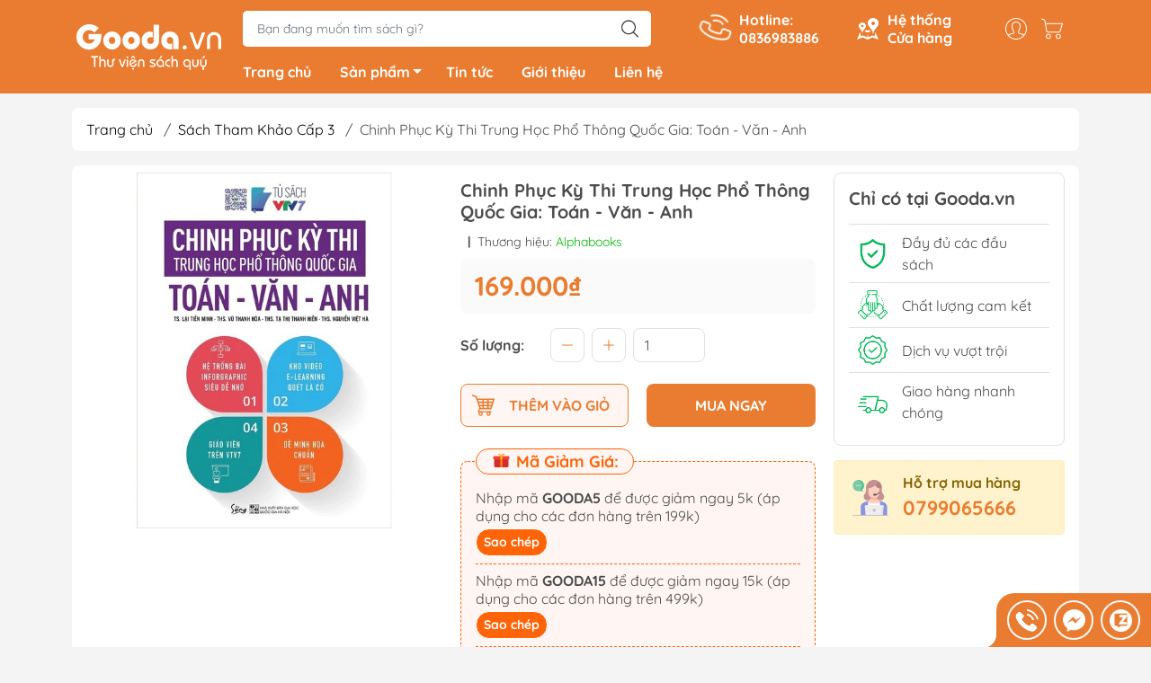

--- FILE ---
content_type: text/html; charset=utf-8
request_url: https://gooda.vn/chinh-phuc-ky-thi-trung-hoc-pho-thong-quoc-gia-toan-van-anh
body_size: 30097
content:
<!DOCTYPE html>
<html lang="vi">
	<head>
		<meta http-equiv="content-Type" content="text/html; charset=utf-8"/>
		<meta name="theme-color" content="#e97c30">
		<meta http-equiv="Content-Security-Policy" content="block-all-mixed-content">
		<link rel="canonical" href="https://gooda.vn/chinh-phuc-ky-thi-trung-hoc-pho-thong-quoc-gia-toan-van-anh"/>
		<meta name='revisit-after' content='2 days' />
		<link rel="preconnect" href="https://gooda.vn/chinh-phuc-ky-thi-trung-hoc-pho-thong-quoc-gia-toan-van-anh">
		<link rel="preconnect" href="//www.google-analytics.com/">
		<link rel="preconnect" href="//www.googletagmanager.com/">
		<link rel="preconnect" href="https://bizweb.dktcdn.net" crossorigin>
		<meta name="viewport" content="width=device-width, initial-scale=1, maximum-scale=1.0, user-scalable=no">			
		<title>
			Chinh Phục Kỳ Thi Trung Học Phổ Thông Quốc Gia: Toán - Văn - Anh
			
			
		</title>		
		<!-- ================= Page description ================== -->
		<meta name="description" content="Chinh Phục Kỳ Thi Trung Học Phổ Thông Quốc Gia: Toán – Văn – Anh là sản phẩm trí tuệ, khoa học giáo dục trong thời đại công nghệ số của nhiều thầy/cô với hàng chục năm kinh nghiệm trong nghiên cứu, giảng dạy ở bậc đại học, phổ thông. Bộ sách Chinh phục kỳ thi THPT Quốc gia gồm ba cuốn, phục vụ ba bài thi bắt buộc (Toán">
		<!-- ================= Meta ================== -->
		<meta name="keywords" content="Chinh Phục Kỳ Thi Trung Học Phổ Thông Quốc Gia: Toán - Văn - Anh, Sách Tham Khảo Cấp 3, Sách Giáo Khoa - Tham Khảo, Alphabooks, Sách Giáo Khoa - Tham Khảo, Sách Tham Khảo Cấp 3, D15, Gooda.vn, gooda.vn"/>		

		<meta name="robots" content="noodp,index,follow" />
		<link rel="shortcut icon" href="//bizweb.dktcdn.net/100/469/746/themes/887906/assets/favicon.png?1753949292548" type="image/x-icon" />  
	<meta property="og:type" content="product">
	<meta property="og:title" content="Chinh Phục Kỳ Thi Trung Học Phổ Thông Quốc Gia: Toán - Văn - Anh">
		<meta property="og:image" content="http://bizweb.dktcdn.net/thumb/grande/100/469/746/products/18715ec0-a9b3-4846-8915-55053ceb6dab.jpg?v=1722535800103">
		<meta property="og:image:secure_url" content="https://bizweb.dktcdn.net/thumb/grande/100/469/746/products/18715ec0-a9b3-4846-8915-55053ceb6dab.jpg?v=1722535800103">
	<meta property="og:price:amount" content="169.000">
	<meta property="og:price:currency" content="VND">
<meta property="og:description" content="Chinh Phục Kỳ Thi Trung Học Phổ Thông Quốc Gia: Toán – Văn – Anh là sản phẩm trí tuệ, khoa học giáo dục trong thời đại công nghệ số của nhiều thầy/cô với hàng chục năm kinh nghiệm trong nghiên cứu, giảng dạy ở bậc đại học, phổ thông. Bộ sách Chinh phục kỳ thi THPT Quốc gia gồm ba cuốn, phục vụ ba bài thi bắt buộc (Toán">
<meta property="og:url" content="https://gooda.vn/chinh-phuc-ky-thi-trung-hoc-pho-thong-quoc-gia-toan-van-anh">
<meta property="og:site_name" content="Gooda.vn">

		<link rel="stylesheet" type="text/css" href="//bizweb.dktcdn.net/100/469/746/themes/887906/assets/fonts.scss.css?1753949292548" media="print" onload="this.media='all';">

<link rel="preload" as="style" href="//bizweb.dktcdn.net/100/469/746/themes/887906/assets/bootstrap_swiper.scss.css?1753949292548"  type="text/css">
<link rel="preload" as="style" href="//bizweb.dktcdn.net/100/469/746/themes/887906/assets/mew_style_first.scss.css?1753949292548" type="text/css">
<link rel="preload" as="style" href="//bizweb.dktcdn.net/100/469/746/themes/887906/assets/mew_style_gb.scss.css?1753949292548" type="text/css">
<style>
	:root {
		--menuWidth: 100%;
		--leftColBackground: #fff; 
		--lightLeftColBackground: #2d343a; /*+5%*/
		--darkLeftColBackground: #22272b; /*-5%*/
		--mainColor: #e97c30;
		--mainColor2: #e8711e;
		--menuHover: #ffc107;
		--accentColor1: #929292;
		--accentColor2: #e97c30; /*Màu giá*/
		--textColor: #4c4c4c;
	}	
</style>

<link href="//bizweb.dktcdn.net/100/469/746/themes/887906/assets/bootstrap_swiper.scss.css?1753949292548" rel="stylesheet" type="text/css" media="all" />
<link href="//bizweb.dktcdn.net/100/469/746/themes/887906/assets/mew_style_first.scss.css?1753949292548" rel="stylesheet" type="text/css" media="all" />
<link href="//bizweb.dktcdn.net/100/469/746/themes/887906/assets/mew_style_gb.scss.css?1753949292548" rel="stylesheet" type="text/css" media="all" />

<link rel="preload" as="style"  href="//bizweb.dktcdn.net/100/469/746/themes/887906/assets/swatch_style.scss.css?1753949292548" type="text/css">
<link rel="preload" as="style"  href="//bizweb.dktcdn.net/100/469/746/themes/887906/assets/product_style.scss.css?1753949292548" type="text/css">
<link href="//bizweb.dktcdn.net/100/469/746/themes/887906/assets/swatch_style.scss.css?1753949292548" rel="stylesheet" type="text/css" media="all" />
<link href="//bizweb.dktcdn.net/100/469/746/themes/887906/assets/product_style.scss.css?1753949292548" rel="stylesheet" type="text/css" media="all" />
<link href="//bizweb.dktcdn.net/100/469/746/themes/887906/assets/combo_style.scss.css?1753949292548" rel="stylesheet" type="text/css" media="all" />













<link rel="preload" as="style"  href="//bizweb.dktcdn.net/100/469/746/themes/887906/assets/style_update.scss.css?1753949292548" type="text/css">
<link href="//bizweb.dktcdn.net/100/469/746/themes/887906/assets/style_update.scss.css?1753949292548" rel="stylesheet" type="text/css" media="all" />		<link rel="preload" as="script" href="//bizweb.dktcdn.net/100/469/746/themes/887906/assets/swiper.js?1753949292548" />
		<script src="//bizweb.dktcdn.net/100/469/746/themes/887906/assets/swiper.js?1753949292548" type="text/javascript"></script> 

		<script src="//bizweb.dktcdn.net/100/469/746/themes/887906/assets/jquery_3_5.js?1753949292548" type="text/javascript"></script>

		<script>
	var Bizweb = Bizweb || {};
	Bizweb.store = 'gooda.mysapo.net';
	Bizweb.id = 469746;
	Bizweb.theme = {"id":887906,"name":"Mew Mall","role":"main"};
	Bizweb.template = 'product';
	if(!Bizweb.fbEventId)  Bizweb.fbEventId = 'xxxxxxxx-xxxx-4xxx-yxxx-xxxxxxxxxxxx'.replace(/[xy]/g, function (c) {
	var r = Math.random() * 16 | 0, v = c == 'x' ? r : (r & 0x3 | 0x8);
				return v.toString(16);
			});		
</script>
<script>
	(function () {
		function asyncLoad() {
			var urls = ["//newproductreviews.sapoapps.vn/assets/js/productreviews.min.js?store=gooda.mysapo.net","https://aff.sapoapps.vn/api/proxy/scripttag.js?store=gooda.mysapo.net"];
			for (var i = 0; i < urls.length; i++) {
				var s = document.createElement('script');
				s.type = 'text/javascript';
				s.async = true;
				s.src = urls[i];
				var x = document.getElementsByTagName('script')[0];
				x.parentNode.insertBefore(s, x);
			}
		};
		window.attachEvent ? window.attachEvent('onload', asyncLoad) : window.addEventListener('load', asyncLoad, false);
	})();
</script>


<script>
	window.BizwebAnalytics = window.BizwebAnalytics || {};
	window.BizwebAnalytics.meta = window.BizwebAnalytics.meta || {};
	window.BizwebAnalytics.meta.currency = 'VND';
	window.BizwebAnalytics.tracking_url = '/s';

	var meta = {};
	
	meta.product = {"id": 29133785, "vendor": "Alphabooks", "name": "Chinh Phục Kỳ Thi Trung Học Phổ Thông Quốc Gia: Toán - Văn - Anh",
	"type": "", "price": 169000 };
	
	
	for (var attr in meta) {
	window.BizwebAnalytics.meta[attr] = meta[attr];
	}
</script>

	
		<script src="/dist/js/stats.min.js?v=96f2ff2"></script>
	



<!-- Google tag (gtag.js) -->
<script async src="https://www.googletagmanager.com/gtag/js?id=G-QJMH9JD3CS"></script>
<script>
  window.dataLayer = window.dataLayer || [];
  function gtag(){dataLayer.push(arguments);}
  gtag('js', new Date());

  gtag('config', 'G-QJMH9JD3CS');
</script>
<script>

	window.enabled_enhanced_ecommerce = false;

</script>

<script>

	try {
		gtag('event', 'view_item', {
			items: [
				{
					id: 29133785,
					name: "Chinh Phục Kỳ Thi Trung Học Phổ Thông Quốc Gia: Toán - Văn - Anh",
					brand: "Alphabooks",
					category: "",
					variant: "Default Title",
					price: '169000'
				}
			]
		});
	} catch(e) { console.error('ga script error', e);}

</script>






<script>
	var eventsListenerScript = document.createElement('script');
	eventsListenerScript.async = true;
	
	eventsListenerScript.src = "/dist/js/store_events_listener.min.js?v=1b795e9";
	
	document.getElementsByTagName('head')[0].appendChild(eventsListenerScript);
</script>










<script type="application/ld+json">
        {
        "@context": "http://schema.org",
        "@type": "BreadcrumbList",
        "itemListElement": 
        [
            {
                "@type": "ListItem",
                "position": 1,
                "item": 
                {
                  "@id": "https://gooda.vn",
                  "name": "Trang chủ"
                }
            },
      
            {
                "@type": "ListItem",
                "position": 2,
                "item": 
                {
                  "@id": "https://gooda.vn/chinh-phuc-ky-thi-trung-hoc-pho-thong-quoc-gia-toan-van-anh",
                  "name": "Chinh Phục Kỳ Thi Trung Học Phổ Thông Quốc Gia: Toán - Văn - Anh"
                }
            }
      
        
      
      
      
      
    
        ]
        }
</script>
<script rel="dns-prefetch">var ProductReviewsAppUtil=ProductReviewsAppUtil || {};</script>
	</head>
	<body id="body_m" >
		<div class="page-body">
			<div class="hidden-md hidden-lg opacity_menu"></div>
			<div class="opacity_filter"></div>
			<div id="body_overlay" class="position-fixed d-none"></div>
			<div class="w-100 clearfix">
<div class="menubar w-100 text-right d-flex d-lg-none position-fixed align-items-center scroll_down">
	<a href="/" title="Gooda.vn" class="mr-auto ml-3 logomb">
		<img alt="Gooda.vn" src="//bizweb.dktcdn.net/thumb/medium/100/469/746/themes/887906/assets/logomb.png?1753949292548" class="img-fluid">
	</a> 
</div>
<div class="col-left position-fixed d-flex flex-column pt-2 pb-2">
	<div class="container position-relative">
		<div class="row align-items-center">
			<div class="col-12 col-lg-2 d-none d-lg-block a-center">
				<a href="/" title="Gooda.vn" class="logo xs-none">
					<img alt="Gooda.vn" src="[data-uri]" data-src="//bizweb.dktcdn.net/100/469/746/themes/887906/assets/logo.png?1753949292548" class="img-fluid lazy">
				</a> 

			</div>
			<div class="col-12 col-lg-10">
				<div class=" d-lg-flex align-items-center position-static pr-menu">
					<div class="search-block mr-3 mr-xl-5">
						<form action="/search" method="get" id="js-search-form" class="left-search position-relative mt-4 mt-lg-0 pt-2 pb-2 pt-lg-1 pb-lg-1">
							<input type="text" placeholder="Bạn đang muốn tìm sách gì?" value="" maxlength="70" name="query" class="form-control pl-2 pl-lg-3 pr-5" autocomplete="off" required>
							<input type="submit" class="border-0 position-absolute p-0">
							<div id="searchResult" class="w-100 position-absolute rounded"></div>
						</form>
					</div>
					<div class="info-block ml-2 mr-2">
						<a href="tel:0836983886" title="0836983886" class="align-items-center d-flex head_svg text-white">
							<svg width="32" height="32" class="play0">
								<use href="#svg-phone" />
							</svg>
							<b>Hotline: <br>0836983886</b>
						</a>
					</div>
					<div class="info-block ml-2 mr-2">
						<a href="lien-he" title="Hệ thống cửa hàng" class="align-items-center d-flex head_svg text-white">
							<svg width="24" height="24" >
								<use href="#svg-store" />
							</svg>
							<b>Hệ thống <br>Cửa hàng</b>
						</a>
					</div>
					<div class="navigation-bottom mt-auto mt-lg-0">
						<div class="b_use d-none d-lg-flex align-items-stretch">
							
							<div id="js-login-toggle" class="p-2 btn-account d-none d-lg-flex align-items-center justify-content-center head_svg">
								<svg width="24" height="24">
									<use href="#svg-account"/>
								</svg>
								<div id="m_login" class="pop_login position-absolute p-3 text-center rounded">
									<a href="/account/login" class="item_login d-block pt-1 pb-1" title="Đăng nhập">Đăng nhập</a>
									<a href="/account/register" class="item_login d-block pt-1 pb-1" title="Đăng ký">Đăng ký</a>
								</div>
							</div>
							<a class="p-2 btn-cart position-relative d-inline-flex head_svg" title="Giỏ hàng" href="/cart">
								<svg width="24" height="24" >
									<use href="#svg-cart" />
								</svg>
								<span class="btn-cart-indicator position-absolute d-none"></span>
							</a>
							
						</div>
					</div>
				</div>

				<div class="navigation-block mr-lg-auto">
					<ul id="menu_pc" class="p-0 m-0 pt-1 list-unstyled position-relative d-lg-flex">
						<li class="level0 position-relative cls pt-0 pt-lg-1 pb-0 ">
							<a href="/" title="Trang chủ" class="font-weight-bold d-block pt-1 pb-1  pr-lg-3 pr-2 position-relative ">
								Trang chủ
							</a>
						</li>
						<li class="level0 position-relative cls pt-0 pt-lg-1 pb-0 mega">
							<a href="/collections/all" title="Sản phẩm" class="font-weight-bold d-block pt-1 pb-1 pl-lg-3 pr-4 js-checkMenu position-relative ">
								Sản phẩm
								<i class="down_icon align-items-center justify-content-center position-absolute d-none d-lg-block mg"></i>
							</a>
							<i class="js-submenu down_icon d-flex align-items-center justify-content-center position-absolute d-lg-none"></i>
							<ul class="lv1 list-group p-0 list-unstyled rounded">
								<li class=" level1 pr-lg-2 pb-lg-2 pl-2 position-relative cls">
									<a href="/van-hoc" class="pt-1 pb-1 pr-4 position-relative  js-checkMenu" title="Văn Học">
										Văn Học
										
									</a>
									<i class="js-submenu down_icon d-flex align-items-center justify-content-center position-absolute d-lg-none"></i>
									<ul class="lv2 list-group p-0 list-unstyled rounded">
										
										<li class="level2 pr-lg-2 pl-2"> 
											<a href="/tieu-thuyet" class="pt-1 pb-1 position-relative " title="Tiểu Thuyết">Tiểu Thuyết</a>
										</li>
										
										
										<li class="level2 pr-lg-2 pl-2"> 
											<a href="/light-novels-tan-van" class="pt-1 pb-1 position-relative " title="Light Novels - Tản Văn">Light Novels - Tản Văn</a>
										</li>
										
										
										<li class="level2 pr-lg-2 pl-2"> 
											<a href="/gia-tuong-kinh-di-trinh-tham" class="pt-1 pb-1 position-relative " title="Giả Tưởng - Kinh Dị - Trinh Thám">Giả Tưởng - Kinh Dị - Trinh Thám</a>
										</li>
										
										
										<li class="level2 pr-lg-2 pl-2"> 
											<a href="/van-hoc-kinh-dien" class="pt-1 pb-1 position-relative " title="Văn Học Kinh Điển">Văn Học Kinh Điển</a>
										</li>
										
										
										<li class="level2 pr-lg-2 pl-2"> 
											<a href="/ngon-tinh" class="pt-1 pb-1 position-relative " title="Ngôn Tình">Ngôn Tình</a>
										</li>
										
										<a class="dub_mega_more pr-lg-2 pl-2" title='Xem thêm' href="/van-hoc"> Xem thêm </a> 
										
										
										<li class="level2 pr-lg-2 pl-2"> 
											<a href="/van-hoc-lgbtq" class="pt-1 pb-1 position-relative " title="Văn Học LGBTQ+">Văn Học LGBTQ+</a>
										</li>
										
									</ul>
								</li>
								<li class=" level1 pr-lg-2 pb-lg-2 pl-2 position-relative cls">
									<a href="/kinh-te" class="pt-1 pb-1 pr-4 position-relative  js-checkMenu" title="Kinh Tế">
										Kinh Tế
										
									</a>
									<i class="js-submenu down_icon d-flex align-items-center justify-content-center position-absolute d-lg-none"></i>
									<ul class="lv2 list-group p-0 list-unstyled rounded">
										
										<li class="level2 pr-lg-2 pl-2"> 
											<a href="/quan-tri-va-lanh-dao" class="pt-1 pb-1 position-relative " title="Quản Trị - Lãnh Đạo">Quản Trị - Lãnh Đạo</a>
										</li>
										
										
										<li class="level2 pr-lg-2 pl-2"> 
											<a href="/nhan-vat-va-bai-hoc-kinh-doanh" class="pt-1 pb-1 position-relative " title="Nhân Vật - Bài Học Kinh Doanh">Nhân Vật - Bài Học Kinh Doanh</a>
										</li>
										
										
										<li class="level2 pr-lg-2 pl-2"> 
											<a href="/marketing-ban-hang" class="pt-1 pb-1 position-relative " title="Marketing - Bán Hàng">Marketing - Bán Hàng</a>
										</li>
										
										
										<li class="level2 pr-lg-2 pl-2"> 
											<a href="/tai-chinh-tien-te" class="pt-1 pb-1 position-relative " title="Tài Chính - Tiền Tệ">Tài Chính - Tiền Tệ</a>
										</li>
										
										
										<li class="level2 pr-lg-2 pl-2"> 
											<a href="/chung-khoan-bds-dau-tu" class="pt-1 pb-1 position-relative " title="Chứng Khoán - BĐS - Đầu Tư">Chứng Khoán - BĐS - Đầu Tư</a>
										</li>
										
										<a class="dub_mega_more pr-lg-2 pl-2" title='Xem thêm' href="/kinh-te"> Xem thêm </a> 
										
										
										<li class="level2 pr-lg-2 pl-2"> 
											<a href="/khoi-nghiep-va-lam-giau" class="pt-1 pb-1 position-relative " title="Khởi Nghiệp - Làm Giàu">Khởi Nghiệp - Làm Giàu</a>
										</li>
										
									</ul>
								</li>
								<li class=" level1 pr-lg-2 pb-lg-2 pl-2 position-relative cls">
									<a href="/bai-hoc-va-ky-nang-song" class="pt-1 pb-1 pr-4 position-relative  js-checkMenu" title="Bài Học & Kỹ Năng Sống">
										Bài Học & Kỹ Năng Sống
										
									</a>
									<i class="js-submenu down_icon d-flex align-items-center justify-content-center position-absolute d-lg-none"></i>
									<ul class="lv2 list-group p-0 list-unstyled rounded">
										
										<li class="level2 pr-lg-2 pl-2"> 
											<a href="/ky-nang-tu-duy-logic" class="pt-1 pb-1 position-relative " title="Kỹ Năng Tư Duy & Logic">Kỹ Năng Tư Duy & Logic</a>
										</li>
										
										
										<li class="level2 pr-lg-2 pl-2"> 
											<a href="/ky-nang-tai-chinh" class="pt-1 pb-1 position-relative " title="Kỹ Năng Tài Chính">Kỹ Năng Tài Chính</a>
										</li>
										
										
										<li class="level2 pr-lg-2 pl-2"> 
											<a href="/ky-nang-sang-tao" class="pt-1 pb-1 position-relative " title="Kỹ Năng Sáng Tạo">Kỹ Năng Sáng Tạo</a>
										</li>
										
										
										<li class="level2 pr-lg-2 pl-2"> 
											<a href="/ky-nang-giao-tiep" class="pt-1 pb-1 position-relative " title="Kỹ Năng Giao Tiếp">Kỹ Năng Giao Tiếp</a>
										</li>
										
										
										<li class="level2 pr-lg-2 pl-2"> 
											<a href="/nhan-vat-truyen-cam-hung" class="pt-1 pb-1 position-relative " title="Nhân Vật Truyền Cảm Hứng">Nhân Vật Truyền Cảm Hứng</a>
										</li>
										
										<a class="dub_mega_more pr-lg-2 pl-2" title='Xem thêm' href="/bai-hoc-va-ky-nang-song"> Xem thêm </a> 
										
										
										<li class="level2 pr-lg-2 pl-2"> 
											<a href="/ky-nang-cong-viec" class="pt-1 pb-1 position-relative " title="Kỹ Năng Công Việc">Kỹ Năng Công Việc</a>
										</li>
										
										
										<li class="level2 pr-lg-2 pl-2"> 
											<a href="/ky-nang-song" class="pt-1 pb-1 position-relative " title="Kỹ Năng Sống">Kỹ Năng Sống</a>
										</li>
										
									</ul>
								</li>
								<li class=" level1 pr-lg-2 pb-lg-2 pl-2 position-relative cls">
									<a href="/tam-linh-hoi-ky" class="pt-1 pb-1 pr-4 position-relative  js-checkMenu" title="Tâm Linh & Hồi Ký">
										Tâm Linh & Hồi Ký
										
									</a>
									<i class="js-submenu down_icon d-flex align-items-center justify-content-center position-absolute d-lg-none"></i>
									<ul class="lv2 list-group p-0 list-unstyled rounded">
										
										<li class="level2 pr-lg-2 pl-2"> 
											<a href="/hoi-ky" class="pt-1 pb-1 position-relative " title="Hồi Ký">Hồi Ký</a>
										</li>
										
										
										<li class="level2 pr-lg-2 pl-2"> 
											<a href="/du-ky" class="pt-1 pb-1 position-relative " title="Du Ký">Du Ký</a>
										</li>
										
										
										<li class="level2 pr-lg-2 pl-2"> 
											<a href="/lich-su-van-hoa-chinh-tri" class="pt-1 pb-1 position-relative " title="Lịch Sử - Văn Hoá - Chính Trị">Lịch Sử - Văn Hoá - Chính Trị</a>
										</li>
										
										
										<li class="level2 pr-lg-2 pl-2"> 
											<a href="/tam-linh" class="pt-1 pb-1 position-relative " title="Tâm Linh">Tâm Linh</a>
										</li>
										
										
										<li class="level2 pr-lg-2 pl-2"> 
											<a href="/phat-phap" class="pt-1 pb-1 position-relative " title="Phật Pháp">Phật Pháp</a>
										</li>
										
										<a class="dub_mega_more pr-lg-2 pl-2" title='Xem thêm' href="/tam-linh-hoi-ky"> Xem thêm </a> 
										
										
										<li class="level2 pr-lg-2 pl-2"> 
											<a href="/ton-giao-khac" class="pt-1 pb-1 position-relative " title="Tôn Giáo Khác">Tôn Giáo Khác</a>
										</li>
										
									</ul>
								</li>
								<li class=" level1 pr-lg-2 pb-lg-2 pl-2 position-relative cls">
									<a href="/sach-thieu-nhi" class="pt-1 pb-1 pr-4 position-relative  js-checkMenu" title="Sách Thiếu Nhi">
										Sách Thiếu Nhi
										
									</a>
									<i class="js-submenu down_icon d-flex align-items-center justify-content-center position-absolute d-lg-none"></i>
									<ul class="lv2 list-group p-0 list-unstyled rounded">
										
										<li class="level2 pr-lg-2 pl-2"> 
											<a href="/sach-ehon-truyen-tranh-thieu-nhi" class="pt-1 pb-1 position-relative " title="Sách Ehon & Truyện tranh Thiếu Nhi">Sách Ehon & Truyện tranh Thiếu Nhi</a>
										</li>
										
										
										<li class="level2 pr-lg-2 pl-2"> 
											<a href="/to-mau-va-luyen-chu" class="pt-1 pb-1 position-relative " title="Tô Màu - Luyện Chữ">Tô Màu - Luyện Chữ</a>
										</li>
										
										
										<li class="level2 pr-lg-2 pl-2"> 
											<a href="/kien-thuc-bach-khoa-cho-tre" class="pt-1 pb-1 position-relative " title="Kiến Thức Bách Khoa Cho Trẻ">Kiến Thức Bách Khoa Cho Trẻ</a>
										</li>
										
										
										<li class="level2 pr-lg-2 pl-2"> 
											<a href="/dao-duc-va-ky-nang-song" class="pt-1 pb-1 position-relative " title="Đạo Đức - Kỹ Năng Sống">Đạo Đức - Kỹ Năng Sống</a>
										</li>
										
										
										<li class="level2 pr-lg-2 pl-2"> 
											<a href="/van-hoc-tu-dien-thieu-nhi" class="pt-1 pb-1 position-relative " title="Văn Học - Từ Điển Thiếu Nhi">Văn Học - Từ Điển Thiếu Nhi</a>
										</li>
										
										<a class="dub_mega_more pr-lg-2 pl-2" title='Xem thêm' href="/sach-thieu-nhi"> Xem thêm </a> 
										
										
										<li class="level2 pr-lg-2 pl-2"> 
											<a href="/hoc-cung-tre" class="pt-1 pb-1 position-relative " title="Học Cùng Trẻ">Học Cùng Trẻ</a>
										</li>
										
										
										<li class="level2 pr-lg-2 pl-2"> 
											<a href="/sach-dan-hinh-de-can" class="pt-1 pb-1 position-relative " title="Sách Dán Hình - Đề Can">Sách Dán Hình - Đề Can</a>
										</li>
										
									</ul>
								</li>
								<li class=" level1 pr-lg-2 pb-lg-2 pl-2 position-relative cls">
									<a href="/nuoi-day-con" class="pt-1 pb-1 pr-4 position-relative  js-checkMenu" title="Nuôi Dạy Con">
										Nuôi Dạy Con
										
									</a>
									<i class="js-submenu down_icon d-flex align-items-center justify-content-center position-absolute d-lg-none"></i>
									<ul class="lv2 list-group p-0 list-unstyled rounded">
										
										<li class="level2 pr-lg-2 pl-2"> 
											<a href="/cam-nang-lam-cha-me" class="pt-1 pb-1 position-relative " title="Cẩm Nang Làm Cha Mẹ">Cẩm Nang Làm Cha Mẹ</a>
										</li>
										
										
										<li class="level2 pr-lg-2 pl-2"> 
											<a href="/phuong-phap-giao-duc-cho-tre" class="pt-1 pb-1 position-relative " title="Phương Pháp Giáo Dục Cho Trẻ">Phương Pháp Giáo Dục Cho Trẻ</a>
										</li>
										
										
										<li class="level2 pr-lg-2 pl-2"> 
											<a href="/giao-duc-tuoi-teen" class="pt-1 pb-1 position-relative " title="Giáo Dục Tuổi Teen">Giáo Dục Tuổi Teen</a>
										</li>
										
										
										<li class="level2 pr-lg-2 pl-2"> 
											<a href="/dinh-duong-suc-khoe-cho-tre" class="pt-1 pb-1 position-relative " title="Dinh Dưỡng - Sức Khỏe Cho Trẻ">Dinh Dưỡng - Sức Khỏe Cho Trẻ</a>
										</li>
										
										
										<li class="level2 pr-lg-2 pl-2"> 
											<a href="/danh-cho-me-bau" class="pt-1 pb-1 position-relative " title="Dành Cho Mẹ Bầu">Dành Cho Mẹ Bầu</a>
										</li>
										
										<a class="dub_mega_more pr-lg-2 pl-2" title='Xem thêm' href="/nuoi-day-con"> Xem thêm </a> 
										
									</ul>
								</li>
								<li class=" level1 pr-lg-2 pb-lg-2 pl-2 position-relative cls">
									<a href="/sach-hoc-ngoai-ngu" class="pt-1 pb-1 pr-4 position-relative  js-checkMenu" title="Sách Học Ngoại Ngữ">
										Sách Học Ngoại Ngữ
										
									</a>
									<i class="js-submenu down_icon d-flex align-items-center justify-content-center position-absolute d-lg-none"></i>
									<ul class="lv2 list-group p-0 list-unstyled rounded">
										
										<li class="level2 pr-lg-2 pl-2"> 
											<a href="/tieng-anh" class="pt-1 pb-1 position-relative " title="Tiếng Anh">Tiếng Anh</a>
										</li>
										
										
										<li class="level2 pr-lg-2 pl-2"> 
											<a href="/tieng-han" class="pt-1 pb-1 position-relative " title="Tiếng Hàn">Tiếng Hàn</a>
										</li>
										
										
										<li class="level2 pr-lg-2 pl-2"> 
											<a href="/tieng-nhat" class="pt-1 pb-1 position-relative " title="Tiếng Nhật">Tiếng Nhật</a>
										</li>
										
										
										<li class="level2 pr-lg-2 pl-2"> 
											<a href="/tieng-trung" class="pt-1 pb-1 position-relative " title="Tiếng Trung">Tiếng Trung</a>
										</li>
										
										
										<li class="level2 pr-lg-2 pl-2"> 
											<a href="/tieng-viet-cho-nguoi-nuoc-ngoai" class="pt-1 pb-1 position-relative " title="Tiếng Việt Cho Người Nước Ngoài">Tiếng Việt Cho Người Nước Ngoài</a>
										</li>
										
										<a class="dub_mega_more pr-lg-2 pl-2" title='Xem thêm' href="/sach-hoc-ngoai-ngu"> Xem thêm </a> 
										
										
										<li class="level2 pr-lg-2 pl-2"> 
											<a href="/tieng-phap" class="pt-1 pb-1 position-relative " title="Tiếng Pháp">Tiếng Pháp</a>
										</li>
										
										
										<li class="level2 pr-lg-2 pl-2"> 
											<a href="/tieng-duc" class="pt-1 pb-1 position-relative " title="Tiếng Đức">Tiếng Đức</a>
										</li>
										
										
										<li class="level2 pr-lg-2 pl-2"> 
											<a href="/sach-hoc-ngoai-ngu-trong-1" class="pt-1 pb-1 position-relative " title="Sách Ngoại Ngữ Khác">Sách Ngoại Ngữ Khác</a>
										</li>
										
									</ul>
								</li>
								<li class=" level1 pr-lg-2 pb-lg-2 pl-2 position-relative cls">
									<a href="/sach-giao-khoa-tham-khao" class="pt-1 pb-1 pr-4 position-relative  js-checkMenu" title="Sách Giáo Khoa - Tham Khảo">
										Sách Giáo Khoa - Tham Khảo
										
									</a>
									<i class="js-submenu down_icon d-flex align-items-center justify-content-center position-absolute d-lg-none"></i>
									<ul class="lv2 list-group p-0 list-unstyled rounded">
										
										<li class="level2 pr-lg-2 pl-2"> 
											<a href="/sach-tham-khao-cap-1" class="pt-1 pb-1 position-relative " title="Sách Tham Khảo Cấp 1">Sách Tham Khảo Cấp 1</a>
										</li>
										
										
										<li class="level2 pr-lg-2 pl-2"> 
											<a href="/sach-tham-khao-cap-2" class="pt-1 pb-1 position-relative " title="Sách Tham Khảo Cấp 2">Sách Tham Khảo Cấp 2</a>
										</li>
										
										
										<li class="level2 pr-lg-2 pl-2"> 
											<a href="/sach-tham-khao-cap-3" class="pt-1 pb-1 position-relative " title="Sách Tham Khảo Cấp 3">Sách Tham Khảo Cấp 3</a>
										</li>
										
										
										<li class="level2 pr-lg-2 pl-2"> 
											<a href="/sach-on-thi-dai-hoc" class="pt-1 pb-1 position-relative " title="Sách Ôn Thi Đại Học">Sách Ôn Thi Đại Học</a>
										</li>
										
										
										<li class="level2 pr-lg-2 pl-2"> 
											<a href="/sach-tham-khao-khac" class="pt-1 pb-1 position-relative " title="Sách Tham Khảo Khác">Sách Tham Khảo Khác</a>
										</li>
										
										<a class="dub_mega_more pr-lg-2 pl-2" title='Xem thêm' href="/sach-giao-khoa-tham-khao"> Xem thêm </a> 
										
										
										<li class="level2 pr-lg-2 pl-2"> 
											<a href="/tu-dien" class="pt-1 pb-1 position-relative " title="Từ Điển">Từ Điển</a>
										</li>
										
									</ul>
								</li>
								<li class=" level1 pr-lg-2 pb-lg-2 pl-2 position-relative cls">
									<a href="/kien-thuc-chuyen-nganh" class="pt-1 pb-1 pr-4 position-relative  js-checkMenu" title="Kiến Thức Chuyên Ngành">
										Kiến Thức Chuyên Ngành
										
									</a>
									<i class="js-submenu down_icon d-flex align-items-center justify-content-center position-absolute d-lg-none"></i>
									<ul class="lv2 list-group p-0 list-unstyled rounded">
										
										<li class="level2 pr-lg-2 pl-2"> 
											<a href="/chinh-tri-phap-ly" class="pt-1 pb-1 position-relative " title="Chính Trị - Pháp Lý">Chính Trị - Pháp Lý</a>
										</li>
										
										
										<li class="level2 pr-lg-2 pl-2"> 
											<a href="/khoa-hoc-toan-hoc" class="pt-1 pb-1 position-relative " title="Khoa Học - Toán Học">Khoa Học - Toán Học</a>
										</li>
										
										
										<li class="level2 pr-lg-2 pl-2"> 
											<a href="/cong-nghe-thong-tin" class="pt-1 pb-1 position-relative " title="Công Nghệ Thông Tin">Công Nghệ Thông Tin</a>
										</li>
										
										
										<li class="level2 pr-lg-2 pl-2"> 
											<a href="/kien-thuc-bach-khoa" class="pt-1 pb-1 position-relative " title="Kiến Thức Bách Khoa">Kiến Thức Bách Khoa</a>
										</li>
										
										
										<li class="level2 pr-lg-2 pl-2"> 
											<a href="/sach-y-hoc" class="pt-1 pb-1 position-relative " title="Sách Y Học">Sách Y Học</a>
										</li>
										
										<a class="dub_mega_more pr-lg-2 pl-2" title='Xem thêm' href="/kien-thuc-chuyen-nganh"> Xem thêm </a> 
										
										
										<li class="level2 pr-lg-2 pl-2"> 
											<a href="/sach-nong-lam-ngu-nghiep" class="pt-1 pb-1 position-relative " title="Sách Nông-Lâm-Ngư Nghiệp">Sách Nông-Lâm-Ngư Nghiệp</a>
										</li>
										
										
										<li class="level2 pr-lg-2 pl-2"> 
											<a href="/chiem-tinh-khoa-hoc-vien-tuong" class="pt-1 pb-1 position-relative " title="Chiêm Tinh - Khoa Học Viễn Tưởng">Chiêm Tinh - Khoa Học Viễn Tưởng</a>
										</li>
										
									</ul>
								</li>
								<li class=" level1 pr-lg-2 pb-lg-2 pl-2 position-relative cls">
									<a href="/phong-cach-song-so-thich" class="pt-1 pb-1 pr-4 position-relative  js-checkMenu" title="Phong Cách Sống & Sở Thích">
										Phong Cách Sống & Sở Thích
										
									</a>
									<i class="js-submenu down_icon d-flex align-items-center justify-content-center position-absolute d-lg-none"></i>
									<ul class="lv2 list-group p-0 list-unstyled rounded">
										
										<li class="level2 pr-lg-2 pl-2"> 
											<a href="/suc-khoe-ren-luyen" class="pt-1 pb-1 position-relative " title="Sức Khoẻ - Rèn Luyện">Sức Khoẻ - Rèn Luyện</a>
										</li>
										
										
										<li class="level2 pr-lg-2 pl-2"> 
											<a href="/am-thuc-day-nau-an" class="pt-1 pb-1 position-relative " title="Ẩm Thực - Dạy Nấu Ăn">Ẩm Thực - Dạy Nấu Ăn</a>
										</li>
										
										
										<li class="level2 pr-lg-2 pl-2"> 
											<a href="/nghe-thuat-sang-tao" class="pt-1 pb-1 position-relative " title="Nghệ Thuật & Sáng Tạo">Nghệ Thuật & Sáng Tạo</a>
										</li>
										
										
										<li class="level2 pr-lg-2 pl-2"> 
											<a href="/sach-am-nhac" class="pt-1 pb-1 position-relative " title="Sách Âm Nhạc">Sách Âm Nhạc</a>
										</li>
										
										
										<li class="level2 pr-lg-2 pl-2"> 
											<a href="/cam-nang-va-bi-quyet" class="pt-1 pb-1 position-relative " title="Cẩm Nang & Bí Quyết">Cẩm Nang & Bí Quyết</a>
										</li>
										
										<a class="dub_mega_more pr-lg-2 pl-2" title='Xem thêm' href="/phong-cach-song-so-thich"> Xem thêm </a> 
										
										
										<li class="level2 pr-lg-2 pl-2"> 
											<a href="/nghe-thuat-song-dep" class="pt-1 pb-1 position-relative " title="Nghệ Thuật Sống Đẹp">Nghệ Thuật Sống Đẹp</a>
										</li>
										
									</ul>
								</li>
								<li class=" level1 pr-lg-2 pb-lg-2 pl-2 position-relative cls">
									<a href="/tam-ly-hoc" class="pt-1 pb-1 pr-4 position-relative  js-checkMenu" title="Tâm lý Học">
										Tâm lý Học
										
									</a>
									<i class="js-submenu down_icon d-flex align-items-center justify-content-center position-absolute d-lg-none"></i>
									<ul class="lv2 list-group p-0 list-unstyled rounded">
										
										<li class="level2 pr-lg-2 pl-2"> 
											<a href="/tam-ly-hoc-phat-trien" class="pt-1 pb-1 position-relative " title="Tâm Lý Học Phát Triển">Tâm Lý Học Phát Triển</a>
										</li>
										
										
										<li class="level2 pr-lg-2 pl-2"> 
											<a href="/tam-ly-hoc-xa-hoi" class="pt-1 pb-1 position-relative " title="Tâm Lý Học Xã Hội">Tâm Lý Học Xã Hội</a>
										</li>
										
										
										<li class="level2 pr-lg-2 pl-2"> 
											<a href="/tam-ly-hoc-cam-xuc" class="pt-1 pb-1 position-relative " title="Tâm Lý Học Cảm Xúc">Tâm Lý Học Cảm Xúc</a>
										</li>
										
										
										<li class="level2 pr-lg-2 pl-2"> 
											<a href="/tam-ly-hoc-giao-duc" class="pt-1 pb-1 position-relative " title="Tâm Lý Học Giáo Dục">Tâm Lý Học Giáo Dục</a>
										</li>
										
										
										<li class="level2 pr-lg-2 pl-2"> 
											<a href="/tam-ly-hoc-cong-viec" class="pt-1 pb-1 position-relative " title="Tâm Lý Học Công Việc">Tâm Lý Học Công Việc</a>
										</li>
										
										<a class="dub_mega_more pr-lg-2 pl-2" title='Xem thêm' href="/tam-ly-hoc"> Xem thêm </a> 
										
										
										<li class="level2 pr-lg-2 pl-2"> 
											<a href="/tam-ly-hoc-ca-nhan" class="pt-1 pb-1 position-relative " title="Tâm Lý Học Cá Nhân">Tâm Lý Học Cá Nhân</a>
										</li>
										
										
										<li class="level2 pr-lg-2 pl-2"> 
											<a href="/tam-ly-hoc-duy-tri-suc-khoe" class="pt-1 pb-1 position-relative " title="Tâm Lý Học Duy Trì Sức Khoẻ">Tâm Lý Học Duy Trì Sức Khoẻ</a>
										</li>
										
									</ul>
								</li>
								<li class=" level1 pr-lg-2 pb-lg-2 pl-2 position-relative cls">
									<a href="/manga-comic" class="pt-1 pb-1 pr-4 position-relative  js-checkMenu" title="Manga - Comic">
										Manga - Comic
										
									</a>
									<i class="js-submenu down_icon d-flex align-items-center justify-content-center position-absolute d-lg-none"></i>
									<ul class="lv2 list-group p-0 list-unstyled rounded">
										
										<li class="level2 pr-lg-2 pl-2"> 
											<a href="/hanh-dong-phieu-luu" class="pt-1 pb-1 position-relative " title="Hành Động - Phiêu Lưu">Hành Động - Phiêu Lưu</a>
										</li>
										
										
										<li class="level2 pr-lg-2 pl-2"> 
											<a href="/tien-hiep-kiem-hiep" class="pt-1 pb-1 position-relative " title="Tiên Hiệp - Kiếm Hiệp">Tiên Hiệp - Kiếm Hiệp</a>
										</li>
										
										
										<li class="level2 pr-lg-2 pl-2"> 
											<a href="/tinh-cam-lang-man" class="pt-1 pb-1 position-relative " title="Tình Cảm - Lãng Mạn">Tình Cảm - Lãng Mạn</a>
										</li>
										
										
										<li class="level2 pr-lg-2 pl-2"> 
											<a href="/khoa-hoc-vien-tuong" class="pt-1 pb-1 position-relative " title="Khoa Học Viễn Tưởng">Khoa Học Viễn Tưởng</a>
										</li>
										
										
										<li class="level2 pr-lg-2 pl-2"> 
											<a href="/kinh-di-ma-quai" class="pt-1 pb-1 position-relative " title="Kinh Dị - Ma Quái">Kinh Dị - Ma Quái</a>
										</li>
										
										<a class="dub_mega_more pr-lg-2 pl-2" title='Xem thêm' href="/manga-comic"> Xem thêm </a> 
										
										
										<li class="level2 pr-lg-2 pl-2"> 
											<a href="/hai-huoc" class="pt-1 pb-1 position-relative " title="Hài Hước">Hài Hước</a>
										</li>
										
										
										<li class="level2 pr-lg-2 pl-2"> 
											<a href="/gia-dinh-xa-hoi" class="pt-1 pb-1 position-relative " title="Gia Đình - Xã Hội">Gia Đình - Xã Hội</a>
										</li>
										
										
										<li class="level2 pr-lg-2 pl-2"> 
											<a href="/drama-kich-tinh" class="pt-1 pb-1 position-relative " title="Drama - Kịch Tính">Drama - Kịch Tính</a>
										</li>
										
									</ul>
								</li>
								<li class=" level1 pr-lg-2 pb-lg-2 pl-2 position-relative cls">
									<a href="/lich-cac-loai" class="pt-1 pb-1 pr-4 position-relative  js-checkMenu" title="Văn Phòng Phẩm">
										Văn Phòng Phẩm
										
									</a>
								</li>
							</ul>
						</li>
						<li class="level0 position-relative cls pt-0 pt-lg-1 pb-0 ">
							<a href="/tin-tuc" title="Tin tức" class="font-weight-bold d-block pt-1 pb-1 pl-lg-3 pr-lg-3 pr-2 position-relative ">
								Tin tức
							</a>
						</li>
						<li class="level0 position-relative cls pt-0 pt-lg-1 pb-0 ">
							<a href="/gioi-thieu" title="Giới thiệu" class="font-weight-bold d-block pt-1 pb-1 pl-lg-3 pr-lg-3 pr-2 position-relative ">
								Giới thiệu
							</a>
						</li>
						<li class="level0 position-relative cls pt-0 pt-lg-1 pb-0 ">
							<a href="/lien-he" title="Liên hệ" class="font-weight-bold d-block pt-1 pb-1 pl-lg-3 pr-lg-3 pr-2 position-relative ">
								Liên hệ
							</a>
						</li>
					</ul>
				</div>
			</div>
		</div>
	</div>
</div>
<div class="col-left position-fixed d-flex flex-column pt-lg-2 pb-lg-2 pt-0 pb-0 d-lg-none" id="col-left">
	<div class="align-items-center menu_mobile position-relative">
		<ul id="menu" class="p-0 m-0 h-100 list-unstyled d-lg-flex justify-content-lg-end">
			
			<li class="level0 d-block w-100 position-static">

				<a href="/" title="Trang chủ" class="position-relative d-flex flex-column justify-content-center align-items-center text-center p-2">
					<img class="lazy d-block pb-2 m-auto" src="[data-uri]" data-src="//bizweb.dktcdn.net/100/469/746/themes/887906/assets/icon_menu_1.png?1753949292548" alt="Trang chủ">
					<span class="line_1 line_2">Trang chủ</span>
				</a>
				<ul class="lv1 p-1 position-absolute h-100 waring">
					<li class="level1 position-relative mb-1">
						<p class="text-center alert alert-warning">
							Danh mục đang cập nhật...
						</p>
					</li>
				</ul>
			</li>
			
			<li class="level0 d-block w-100 position-static">
				<a title="Sản phẩm" class="position-relative d-flex js-submenu flex-column justify-content-center align-items-center text-center p-2">
					<img class="lazy d-block pb-2 m-auto" src="[data-uri]" data-src="//bizweb.dktcdn.net/100/469/746/themes/887906/assets/icon_menu_2.png?1753949292548" alt="Sản phẩm">
					<span class="line_1 line_2">Sản phẩm</span>
				</a>
				<ul class="lv1 p-1 position-absolute h-100 m_chill d-flex flex-column">
					<li class="level1 position-relative">
						<a href="/van-hoc" class="font-weight-bold d-flex pt-2 pb-2 border-bottom mr-2 ml-2 align-items-center" title="Văn Học">
							Văn Học
						</a>
						<ul class="lv2 d-flex flex-column pl-0">
							<li class="level2 position-relative">
								<a href="/tieu-thuyet" class="h-100 d-flex pl-3 pt-2 pb-2 border-bottom mr-2 ml-2 align-items-center" title="Tiểu Thuyết">
									Tiểu Thuyết
								</a>
							</li>
							<li class="level2 position-relative">
								<a href="/light-novels-tan-van" class="h-100 d-flex pl-3 pt-2 pb-2 border-bottom mr-2 ml-2 align-items-center" title="Light Novels - Tản Văn">
									Light Novels - Tản Văn
								</a>
							</li>
							<li class="level2 position-relative">
								<a href="/gia-tuong-kinh-di-trinh-tham" class="h-100 d-flex pl-3 pt-2 pb-2 border-bottom mr-2 ml-2 align-items-center" title="Giả Tưởng - Kinh Dị - Trinh Thám">
									Giả Tưởng - Kinh Dị - Trinh Thám
								</a>
							</li>
							<li class="level2 position-relative">
								<a href="/van-hoc-kinh-dien" class="h-100 d-flex pl-3 pt-2 pb-2 border-bottom mr-2 ml-2 align-items-center" title="Văn Học Kinh Điển">
									Văn Học Kinh Điển
								</a>
							</li>
							<li class="level2 position-relative">
								<a href="/ngon-tinh" class="h-100 d-flex pl-3 pt-2 pb-2 border-bottom mr-2 ml-2 align-items-center" title="Ngôn Tình">
									Ngôn Tình
								</a>
							</li>
							<li class="level2 position-relative">
								<a href="/van-hoc-lgbtq" class="h-100 d-flex pl-3 pt-2 pb-2 border-bottom mr-2 ml-2 align-items-center" title="Văn Học LGBTQ+">
									Văn Học LGBTQ+
								</a>
							</li>
						</ul>
					</li>
					<li class="level1 position-relative">
						<a href="/kinh-te" class="font-weight-bold d-flex pt-2 pb-2 border-bottom mr-2 ml-2 align-items-center" title="Kinh Tế">
							Kinh Tế
						</a>
						<ul class="lv2 d-flex flex-column pl-0">
							<li class="level2 position-relative">
								<a href="/quan-tri-va-lanh-dao" class="h-100 d-flex pl-3 pt-2 pb-2 border-bottom mr-2 ml-2 align-items-center" title="Quản Trị - Lãnh Đạo">
									Quản Trị - Lãnh Đạo
								</a>
							</li>
							<li class="level2 position-relative">
								<a href="/nhan-vat-va-bai-hoc-kinh-doanh" class="h-100 d-flex pl-3 pt-2 pb-2 border-bottom mr-2 ml-2 align-items-center" title="Nhân Vật - Bài Học Kinh Doanh">
									Nhân Vật - Bài Học Kinh Doanh
								</a>
							</li>
							<li class="level2 position-relative">
								<a href="/marketing-ban-hang" class="h-100 d-flex pl-3 pt-2 pb-2 border-bottom mr-2 ml-2 align-items-center" title="Marketing - Bán Hàng">
									Marketing - Bán Hàng
								</a>
							</li>
							<li class="level2 position-relative">
								<a href="/tai-chinh-tien-te" class="h-100 d-flex pl-3 pt-2 pb-2 border-bottom mr-2 ml-2 align-items-center" title="Tài Chính - Tiền Tệ">
									Tài Chính - Tiền Tệ
								</a>
							</li>
							<li class="level2 position-relative">
								<a href="/chung-khoan-bds-dau-tu" class="h-100 d-flex pl-3 pt-2 pb-2 border-bottom mr-2 ml-2 align-items-center" title="Chứng Khoán - BĐS - Đầu Tư">
									Chứng Khoán - BĐS - Đầu Tư
								</a>
							</li>
							<li class="level2 position-relative">
								<a href="/khoi-nghiep-va-lam-giau" class="h-100 d-flex pl-3 pt-2 pb-2 border-bottom mr-2 ml-2 align-items-center" title="Khởi Nghiệp - Làm Giàu">
									Khởi Nghiệp - Làm Giàu
								</a>
							</li>
						</ul>
					</li>
					<li class="level1 position-relative">
						<a href="/bai-hoc-va-ky-nang-song" class="font-weight-bold d-flex pt-2 pb-2 border-bottom mr-2 ml-2 align-items-center" title="Bài Học & Kỹ Năng Sống">
							Bài Học & Kỹ Năng Sống
						</a>
						<ul class="lv2 d-flex flex-column pl-0">
							<li class="level2 position-relative">
								<a href="/ky-nang-tu-duy-logic" class="h-100 d-flex pl-3 pt-2 pb-2 border-bottom mr-2 ml-2 align-items-center" title="Kỹ Năng Tư Duy & Logic">
									Kỹ Năng Tư Duy & Logic
								</a>
							</li>
							<li class="level2 position-relative">
								<a href="/ky-nang-tai-chinh" class="h-100 d-flex pl-3 pt-2 pb-2 border-bottom mr-2 ml-2 align-items-center" title="Kỹ Năng Tài Chính">
									Kỹ Năng Tài Chính
								</a>
							</li>
							<li class="level2 position-relative">
								<a href="/ky-nang-sang-tao" class="h-100 d-flex pl-3 pt-2 pb-2 border-bottom mr-2 ml-2 align-items-center" title="Kỹ Năng Sáng Tạo">
									Kỹ Năng Sáng Tạo
								</a>
							</li>
							<li class="level2 position-relative">
								<a href="/ky-nang-giao-tiep" class="h-100 d-flex pl-3 pt-2 pb-2 border-bottom mr-2 ml-2 align-items-center" title="Kỹ Năng Giao Tiếp">
									Kỹ Năng Giao Tiếp
								</a>
							</li>
							<li class="level2 position-relative">
								<a href="/nhan-vat-truyen-cam-hung" class="h-100 d-flex pl-3 pt-2 pb-2 border-bottom mr-2 ml-2 align-items-center" title="Nhân Vật Truyền Cảm Hứng">
									Nhân Vật Truyền Cảm Hứng
								</a>
							</li>
							<li class="level2 position-relative">
								<a href="/ky-nang-cong-viec" class="h-100 d-flex pl-3 pt-2 pb-2 border-bottom mr-2 ml-2 align-items-center" title="Kỹ Năng Công Việc">
									Kỹ Năng Công Việc
								</a>
							</li>
							<li class="level2 position-relative">
								<a href="/ky-nang-song" class="h-100 d-flex pl-3 pt-2 pb-2 border-bottom mr-2 ml-2 align-items-center" title="Kỹ Năng Sống">
									Kỹ Năng Sống
								</a>
							</li>
						</ul>
					</li>
					<li class="level1 position-relative">
						<a href="/tam-linh-hoi-ky" class="font-weight-bold d-flex pt-2 pb-2 border-bottom mr-2 ml-2 align-items-center" title="Tâm Linh & Hồi Ký">
							Tâm Linh & Hồi Ký
						</a>
						<ul class="lv2 d-flex flex-column pl-0">
							<li class="level2 position-relative">
								<a href="/hoi-ky" class="h-100 d-flex pl-3 pt-2 pb-2 border-bottom mr-2 ml-2 align-items-center" title="Hồi Ký">
									Hồi Ký
								</a>
							</li>
							<li class="level2 position-relative">
								<a href="/du-ky" class="h-100 d-flex pl-3 pt-2 pb-2 border-bottom mr-2 ml-2 align-items-center" title="Du Ký">
									Du Ký
								</a>
							</li>
							<li class="level2 position-relative">
								<a href="/lich-su-van-hoa-chinh-tri" class="h-100 d-flex pl-3 pt-2 pb-2 border-bottom mr-2 ml-2 align-items-center" title="Lịch Sử - Văn Hoá - Chính Trị">
									Lịch Sử - Văn Hoá - Chính Trị
								</a>
							</li>
							<li class="level2 position-relative">
								<a href="/tam-linh" class="h-100 d-flex pl-3 pt-2 pb-2 border-bottom mr-2 ml-2 align-items-center" title="Tâm Linh">
									Tâm Linh
								</a>
							</li>
							<li class="level2 position-relative">
								<a href="/phat-phap" class="h-100 d-flex pl-3 pt-2 pb-2 border-bottom mr-2 ml-2 align-items-center" title="Phật Pháp">
									Phật Pháp
								</a>
							</li>
							<li class="level2 position-relative">
								<a href="/ton-giao-khac" class="h-100 d-flex pl-3 pt-2 pb-2 border-bottom mr-2 ml-2 align-items-center" title="Tôn Giáo Khác">
									Tôn Giáo Khác
								</a>
							</li>
						</ul>
					</li>
					<li class="level1 position-relative">
						<a href="/sach-thieu-nhi" class="font-weight-bold d-flex pt-2 pb-2 border-bottom mr-2 ml-2 align-items-center" title="Sách Thiếu Nhi">
							Sách Thiếu Nhi
						</a>
						<ul class="lv2 d-flex flex-column pl-0">
							<li class="level2 position-relative">
								<a href="/sach-ehon-truyen-tranh-thieu-nhi" class="h-100 d-flex pl-3 pt-2 pb-2 border-bottom mr-2 ml-2 align-items-center" title="Sách Ehon & Truyện tranh Thiếu Nhi">
									Sách Ehon & Truyện tranh Thiếu Nhi
								</a>
							</li>
							<li class="level2 position-relative">
								<a href="/to-mau-va-luyen-chu" class="h-100 d-flex pl-3 pt-2 pb-2 border-bottom mr-2 ml-2 align-items-center" title="Tô Màu - Luyện Chữ">
									Tô Màu - Luyện Chữ
								</a>
							</li>
							<li class="level2 position-relative">
								<a href="/kien-thuc-bach-khoa-cho-tre" class="h-100 d-flex pl-3 pt-2 pb-2 border-bottom mr-2 ml-2 align-items-center" title="Kiến Thức Bách Khoa Cho Trẻ">
									Kiến Thức Bách Khoa Cho Trẻ
								</a>
							</li>
							<li class="level2 position-relative">
								<a href="/dao-duc-va-ky-nang-song" class="h-100 d-flex pl-3 pt-2 pb-2 border-bottom mr-2 ml-2 align-items-center" title="Đạo Đức - Kỹ Năng Sống">
									Đạo Đức - Kỹ Năng Sống
								</a>
							</li>
							<li class="level2 position-relative">
								<a href="/van-hoc-tu-dien-thieu-nhi" class="h-100 d-flex pl-3 pt-2 pb-2 border-bottom mr-2 ml-2 align-items-center" title="Văn Học - Từ Điển Thiếu Nhi">
									Văn Học - Từ Điển Thiếu Nhi
								</a>
							</li>
							<li class="level2 position-relative">
								<a href="/hoc-cung-tre" class="h-100 d-flex pl-3 pt-2 pb-2 border-bottom mr-2 ml-2 align-items-center" title="Học Cùng Trẻ">
									Học Cùng Trẻ
								</a>
							</li>
							<li class="level2 position-relative">
								<a href="/sach-dan-hinh-de-can" class="h-100 d-flex pl-3 pt-2 pb-2 border-bottom mr-2 ml-2 align-items-center" title="Sách Dán Hình - Đề Can">
									Sách Dán Hình - Đề Can
								</a>
							</li>
						</ul>
					</li>
					<li class="level1 position-relative">
						<a href="/nuoi-day-con" class="font-weight-bold d-flex pt-2 pb-2 border-bottom mr-2 ml-2 align-items-center" title="Nuôi Dạy Con">
							Nuôi Dạy Con
						</a>
						<ul class="lv2 d-flex flex-column pl-0">
							<li class="level2 position-relative">
								<a href="/cam-nang-lam-cha-me" class="h-100 d-flex pl-3 pt-2 pb-2 border-bottom mr-2 ml-2 align-items-center" title="Cẩm Nang Làm Cha Mẹ">
									Cẩm Nang Làm Cha Mẹ
								</a>
							</li>
							<li class="level2 position-relative">
								<a href="/phuong-phap-giao-duc-cho-tre" class="h-100 d-flex pl-3 pt-2 pb-2 border-bottom mr-2 ml-2 align-items-center" title="Phương Pháp Giáo Dục Cho Trẻ">
									Phương Pháp Giáo Dục Cho Trẻ
								</a>
							</li>
							<li class="level2 position-relative">
								<a href="/giao-duc-tuoi-teen" class="h-100 d-flex pl-3 pt-2 pb-2 border-bottom mr-2 ml-2 align-items-center" title="Giáo Dục Tuổi Teen">
									Giáo Dục Tuổi Teen
								</a>
							</li>
							<li class="level2 position-relative">
								<a href="/dinh-duong-suc-khoe-cho-tre" class="h-100 d-flex pl-3 pt-2 pb-2 border-bottom mr-2 ml-2 align-items-center" title="Dinh Dưỡng - Sức Khỏe Cho Trẻ">
									Dinh Dưỡng - Sức Khỏe Cho Trẻ
								</a>
							</li>
							<li class="level2 position-relative">
								<a href="/danh-cho-me-bau" class="h-100 d-flex pl-3 pt-2 pb-2 border-bottom mr-2 ml-2 align-items-center" title="Dành Cho Mẹ Bầu">
									Dành Cho Mẹ Bầu
								</a>
							</li>
						</ul>
					</li>
					<li class="level1 position-relative">
						<a href="/sach-hoc-ngoai-ngu" class="font-weight-bold d-flex pt-2 pb-2 border-bottom mr-2 ml-2 align-items-center" title="Sách Học Ngoại Ngữ">
							Sách Học Ngoại Ngữ
						</a>
						<ul class="lv2 d-flex flex-column pl-0">
							<li class="level2 position-relative">
								<a href="/tieng-anh" class="h-100 d-flex pl-3 pt-2 pb-2 border-bottom mr-2 ml-2 align-items-center" title="Tiếng Anh">
									Tiếng Anh
								</a>
							</li>
							<li class="level2 position-relative">
								<a href="/tieng-han" class="h-100 d-flex pl-3 pt-2 pb-2 border-bottom mr-2 ml-2 align-items-center" title="Tiếng Hàn">
									Tiếng Hàn
								</a>
							</li>
							<li class="level2 position-relative">
								<a href="/tieng-nhat" class="h-100 d-flex pl-3 pt-2 pb-2 border-bottom mr-2 ml-2 align-items-center" title="Tiếng Nhật">
									Tiếng Nhật
								</a>
							</li>
							<li class="level2 position-relative">
								<a href="/tieng-trung" class="h-100 d-flex pl-3 pt-2 pb-2 border-bottom mr-2 ml-2 align-items-center" title="Tiếng Trung">
									Tiếng Trung
								</a>
							</li>
							<li class="level2 position-relative">
								<a href="/tieng-viet-cho-nguoi-nuoc-ngoai" class="h-100 d-flex pl-3 pt-2 pb-2 border-bottom mr-2 ml-2 align-items-center" title="Tiếng Việt Cho Người Nước Ngoài">
									Tiếng Việt Cho Người Nước Ngoài
								</a>
							</li>
							<li class="level2 position-relative">
								<a href="/tieng-phap" class="h-100 d-flex pl-3 pt-2 pb-2 border-bottom mr-2 ml-2 align-items-center" title="Tiếng Pháp">
									Tiếng Pháp
								</a>
							</li>
							<li class="level2 position-relative">
								<a href="/tieng-duc" class="h-100 d-flex pl-3 pt-2 pb-2 border-bottom mr-2 ml-2 align-items-center" title="Tiếng Đức">
									Tiếng Đức
								</a>
							</li>
							<li class="level2 position-relative">
								<a href="/sach-hoc-ngoai-ngu-trong-1" class="h-100 d-flex pl-3 pt-2 pb-2 border-bottom mr-2 ml-2 align-items-center" title="Sách Ngoại Ngữ Khác">
									Sách Ngoại Ngữ Khác
								</a>
							</li>
						</ul>
					</li>
					<li class="level1 position-relative">
						<a href="/sach-giao-khoa-tham-khao" class="font-weight-bold d-flex pt-2 pb-2 border-bottom mr-2 ml-2 align-items-center" title="Sách Giáo Khoa - Tham Khảo">
							Sách Giáo Khoa - Tham Khảo
						</a>
						<ul class="lv2 d-flex flex-column pl-0">
							<li class="level2 position-relative">
								<a href="/sach-tham-khao-cap-1" class="h-100 d-flex pl-3 pt-2 pb-2 border-bottom mr-2 ml-2 align-items-center" title="Sách Tham Khảo Cấp 1">
									Sách Tham Khảo Cấp 1
								</a>
							</li>
							<li class="level2 position-relative">
								<a href="/sach-tham-khao-cap-2" class="h-100 d-flex pl-3 pt-2 pb-2 border-bottom mr-2 ml-2 align-items-center" title="Sách Tham Khảo Cấp 2">
									Sách Tham Khảo Cấp 2
								</a>
							</li>
							<li class="level2 position-relative">
								<a href="/sach-tham-khao-cap-3" class="h-100 d-flex pl-3 pt-2 pb-2 border-bottom mr-2 ml-2 align-items-center" title="Sách Tham Khảo Cấp 3">
									Sách Tham Khảo Cấp 3
								</a>
							</li>
							<li class="level2 position-relative">
								<a href="/sach-on-thi-dai-hoc" class="h-100 d-flex pl-3 pt-2 pb-2 border-bottom mr-2 ml-2 align-items-center" title="Sách Ôn Thi Đại Học">
									Sách Ôn Thi Đại Học
								</a>
							</li>
							<li class="level2 position-relative">
								<a href="/sach-tham-khao-khac" class="h-100 d-flex pl-3 pt-2 pb-2 border-bottom mr-2 ml-2 align-items-center" title="Sách Tham Khảo Khác">
									Sách Tham Khảo Khác
								</a>
							</li>
							<li class="level2 position-relative">
								<a href="/tu-dien" class="h-100 d-flex pl-3 pt-2 pb-2 border-bottom mr-2 ml-2 align-items-center" title="Từ Điển">
									Từ Điển
								</a>
							</li>
						</ul>
					</li>
					<li class="level1 position-relative">
						<a href="/kien-thuc-chuyen-nganh" class="font-weight-bold d-flex pt-2 pb-2 border-bottom mr-2 ml-2 align-items-center" title="Kiến Thức Chuyên Ngành">
							Kiến Thức Chuyên Ngành
						</a>
						<ul class="lv2 d-flex flex-column pl-0">
							<li class="level2 position-relative">
								<a href="/chinh-tri-phap-ly" class="h-100 d-flex pl-3 pt-2 pb-2 border-bottom mr-2 ml-2 align-items-center" title="Chính Trị - Pháp Lý">
									Chính Trị - Pháp Lý
								</a>
							</li>
							<li class="level2 position-relative">
								<a href="/khoa-hoc-toan-hoc" class="h-100 d-flex pl-3 pt-2 pb-2 border-bottom mr-2 ml-2 align-items-center" title="Khoa Học - Toán Học">
									Khoa Học - Toán Học
								</a>
							</li>
							<li class="level2 position-relative">
								<a href="/cong-nghe-thong-tin" class="h-100 d-flex pl-3 pt-2 pb-2 border-bottom mr-2 ml-2 align-items-center" title="Công Nghệ Thông Tin">
									Công Nghệ Thông Tin
								</a>
							</li>
							<li class="level2 position-relative">
								<a href="/kien-thuc-bach-khoa" class="h-100 d-flex pl-3 pt-2 pb-2 border-bottom mr-2 ml-2 align-items-center" title="Kiến Thức Bách Khoa">
									Kiến Thức Bách Khoa
								</a>
							</li>
							<li class="level2 position-relative">
								<a href="/sach-y-hoc" class="h-100 d-flex pl-3 pt-2 pb-2 border-bottom mr-2 ml-2 align-items-center" title="Sách Y Học">
									Sách Y Học
								</a>
							</li>
							<li class="level2 position-relative">
								<a href="/sach-nong-lam-ngu-nghiep" class="h-100 d-flex pl-3 pt-2 pb-2 border-bottom mr-2 ml-2 align-items-center" title="Sách Nông-Lâm-Ngư Nghiệp">
									Sách Nông-Lâm-Ngư Nghiệp
								</a>
							</li>
							<li class="level2 position-relative">
								<a href="/chiem-tinh-khoa-hoc-vien-tuong" class="h-100 d-flex pl-3 pt-2 pb-2 border-bottom mr-2 ml-2 align-items-center" title="Chiêm Tinh - Khoa Học Viễn Tưởng">
									Chiêm Tinh - Khoa Học Viễn Tưởng
								</a>
							</li>
						</ul>
					</li>
					<li class="level1 position-relative">
						<a href="/phong-cach-song-so-thich" class="font-weight-bold d-flex pt-2 pb-2 border-bottom mr-2 ml-2 align-items-center" title="Phong Cách Sống & Sở Thích">
							Phong Cách Sống & Sở Thích
						</a>
						<ul class="lv2 d-flex flex-column pl-0">
							<li class="level2 position-relative">
								<a href="/suc-khoe-ren-luyen" class="h-100 d-flex pl-3 pt-2 pb-2 border-bottom mr-2 ml-2 align-items-center" title="Sức Khoẻ - Rèn Luyện">
									Sức Khoẻ - Rèn Luyện
								</a>
							</li>
							<li class="level2 position-relative">
								<a href="/am-thuc-day-nau-an" class="h-100 d-flex pl-3 pt-2 pb-2 border-bottom mr-2 ml-2 align-items-center" title="Ẩm Thực - Dạy Nấu Ăn">
									Ẩm Thực - Dạy Nấu Ăn
								</a>
							</li>
							<li class="level2 position-relative">
								<a href="/nghe-thuat-sang-tao" class="h-100 d-flex pl-3 pt-2 pb-2 border-bottom mr-2 ml-2 align-items-center" title="Nghệ Thuật & Sáng Tạo">
									Nghệ Thuật & Sáng Tạo
								</a>
							</li>
							<li class="level2 position-relative">
								<a href="/sach-am-nhac" class="h-100 d-flex pl-3 pt-2 pb-2 border-bottom mr-2 ml-2 align-items-center" title="Sách Âm Nhạc">
									Sách Âm Nhạc
								</a>
							</li>
							<li class="level2 position-relative">
								<a href="/cam-nang-va-bi-quyet" class="h-100 d-flex pl-3 pt-2 pb-2 border-bottom mr-2 ml-2 align-items-center" title="Cẩm Nang & Bí Quyết">
									Cẩm Nang & Bí Quyết
								</a>
							</li>
							<li class="level2 position-relative">
								<a href="/nghe-thuat-song-dep" class="h-100 d-flex pl-3 pt-2 pb-2 border-bottom mr-2 ml-2 align-items-center" title="Nghệ Thuật Sống Đẹp">
									Nghệ Thuật Sống Đẹp
								</a>
							</li>
						</ul>
					</li>
					<li class="level1 position-relative">
						<a href="/tam-ly-hoc" class="font-weight-bold d-flex pt-2 pb-2 border-bottom mr-2 ml-2 align-items-center" title="Tâm lý Học">
							Tâm lý Học
						</a>
						<ul class="lv2 d-flex flex-column pl-0">
							<li class="level2 position-relative">
								<a href="/tam-ly-hoc-phat-trien" class="h-100 d-flex pl-3 pt-2 pb-2 border-bottom mr-2 ml-2 align-items-center" title="Tâm Lý Học Phát Triển">
									Tâm Lý Học Phát Triển
								</a>
							</li>
							<li class="level2 position-relative">
								<a href="/tam-ly-hoc-xa-hoi" class="h-100 d-flex pl-3 pt-2 pb-2 border-bottom mr-2 ml-2 align-items-center" title="Tâm Lý Học Xã Hội">
									Tâm Lý Học Xã Hội
								</a>
							</li>
							<li class="level2 position-relative">
								<a href="/tam-ly-hoc-cam-xuc" class="h-100 d-flex pl-3 pt-2 pb-2 border-bottom mr-2 ml-2 align-items-center" title="Tâm Lý Học Cảm Xúc">
									Tâm Lý Học Cảm Xúc
								</a>
							</li>
							<li class="level2 position-relative">
								<a href="/tam-ly-hoc-giao-duc" class="h-100 d-flex pl-3 pt-2 pb-2 border-bottom mr-2 ml-2 align-items-center" title="Tâm Lý Học Giáo Dục">
									Tâm Lý Học Giáo Dục
								</a>
							</li>
							<li class="level2 position-relative">
								<a href="/tam-ly-hoc-cong-viec" class="h-100 d-flex pl-3 pt-2 pb-2 border-bottom mr-2 ml-2 align-items-center" title="Tâm Lý Học Công Việc">
									Tâm Lý Học Công Việc
								</a>
							</li>
							<li class="level2 position-relative">
								<a href="/tam-ly-hoc-ca-nhan" class="h-100 d-flex pl-3 pt-2 pb-2 border-bottom mr-2 ml-2 align-items-center" title="Tâm Lý Học Cá Nhân">
									Tâm Lý Học Cá Nhân
								</a>
							</li>
							<li class="level2 position-relative">
								<a href="/tam-ly-hoc-duy-tri-suc-khoe" class="h-100 d-flex pl-3 pt-2 pb-2 border-bottom mr-2 ml-2 align-items-center" title="Tâm Lý Học Duy Trì Sức Khoẻ">
									Tâm Lý Học Duy Trì Sức Khoẻ
								</a>
							</li>
						</ul>
					</li>
					<li class="level1 position-relative">
						<a href="/manga-comic" class="font-weight-bold d-flex pt-2 pb-2 border-bottom mr-2 ml-2 align-items-center" title="Manga - Comic">
							Manga - Comic
						</a>
						<ul class="lv2 d-flex flex-column pl-0">
							<li class="level2 position-relative">
								<a href="/hanh-dong-phieu-luu" class="h-100 d-flex pl-3 pt-2 pb-2 border-bottom mr-2 ml-2 align-items-center" title="Hành Động - Phiêu Lưu">
									Hành Động - Phiêu Lưu
								</a>
							</li>
							<li class="level2 position-relative">
								<a href="/tien-hiep-kiem-hiep" class="h-100 d-flex pl-3 pt-2 pb-2 border-bottom mr-2 ml-2 align-items-center" title="Tiên Hiệp - Kiếm Hiệp">
									Tiên Hiệp - Kiếm Hiệp
								</a>
							</li>
							<li class="level2 position-relative">
								<a href="/tinh-cam-lang-man" class="h-100 d-flex pl-3 pt-2 pb-2 border-bottom mr-2 ml-2 align-items-center" title="Tình Cảm - Lãng Mạn">
									Tình Cảm - Lãng Mạn
								</a>
							</li>
							<li class="level2 position-relative">
								<a href="/khoa-hoc-vien-tuong" class="h-100 d-flex pl-3 pt-2 pb-2 border-bottom mr-2 ml-2 align-items-center" title="Khoa Học Viễn Tưởng">
									Khoa Học Viễn Tưởng
								</a>
							</li>
							<li class="level2 position-relative">
								<a href="/kinh-di-ma-quai" class="h-100 d-flex pl-3 pt-2 pb-2 border-bottom mr-2 ml-2 align-items-center" title="Kinh Dị - Ma Quái">
									Kinh Dị - Ma Quái
								</a>
							</li>
							<li class="level2 position-relative">
								<a href="/hai-huoc" class="h-100 d-flex pl-3 pt-2 pb-2 border-bottom mr-2 ml-2 align-items-center" title="Hài Hước">
									Hài Hước
								</a>
							</li>
							<li class="level2 position-relative">
								<a href="/gia-dinh-xa-hoi" class="h-100 d-flex pl-3 pt-2 pb-2 border-bottom mr-2 ml-2 align-items-center" title="Gia Đình - Xã Hội">
									Gia Đình - Xã Hội
								</a>
							</li>
							<li class="level2 position-relative">
								<a href="/drama-kich-tinh" class="h-100 d-flex pl-3 pt-2 pb-2 border-bottom mr-2 ml-2 align-items-center" title="Drama - Kịch Tính">
									Drama - Kịch Tính
								</a>
							</li>
						</ul>
					</li>
					<li class="level1 position-relative">
						<a href="/lich-cac-loai" class="font-weight-bold d-flex pt-2 pb-2 border-bottom mr-2 ml-2 align-items-center" title="Văn Phòng Phẩm">
							Văn Phòng Phẩm
						</a>
						<ul class="lv2 d-flex flex-column pl-0">
						</ul>
					</li>
				</ul>
							</li>
			
			<li class="level0 d-block w-100 position-static">

				<a href="/tin-tuc" title="Tin tức" class="position-relative d-flex flex-column justify-content-center align-items-center text-center p-2">
					<img class="lazy d-block pb-2 m-auto" src="[data-uri]" data-src="//bizweb.dktcdn.net/100/469/746/themes/887906/assets/icon_menu_3.png?1753949292548" alt="Tin tức">
					<span class="line_1 line_2">Tin tức</span>
				</a>
			</li>
			
			<li class="level0 d-block w-100 position-static">

				<a href="/gioi-thieu" title="Giới thiệu" class="position-relative d-flex flex-column justify-content-center align-items-center text-center p-2">
					<img class="lazy d-block pb-2 m-auto" src="[data-uri]" data-src="//bizweb.dktcdn.net/100/469/746/themes/887906/assets/icon_menu_4.png?1753949292548" alt="Giới thiệu">
					<span class="line_1 line_2">Giới thiệu</span>
				</a>
			</li>
			
			<li class="level0 d-block w-100 position-static">

				<a href="/lien-he" title="Liên hệ" class="position-relative d-flex flex-column justify-content-center align-items-center text-center p-2">
					<img class="lazy d-block pb-2 m-auto" src="[data-uri]" data-src="//bizweb.dktcdn.net/100/469/746/themes/887906/assets/icon_menu_5.png?1753949292548" alt="Liên hệ">
					<span class="line_1 line_2">Liên hệ</span>
				</a>
			</li>
		</ul>
	</div>
</div>
				<div class="col-right position-relative">
					<div class="contentWarp">
						













<div class="xs-none">
	
<div class="breadcrumbs mt-3">
	<div class="container position-relative">
		<div class=" rounded m_white_bg_module pl-lg-3 pr-lg-3 pl-2 pr-2">
			<ul class="breadcrumb align-items-center m-0 pl-0 pr-0">					
				<li class="home">
					<a href="/" title="Trang chủ">Trang chủ</a>						
					<span class="slash-divider ml-2 mr-2">/</span>
				</li>
				<li>
					<a href="/sach-tham-khao-cap-3" title="Sách Tham Khảo Cấp 3">Sách Tham Khảo Cấp 3</a>						
					<span class="slash-divider ml-2 mr-2">/</span>
				</li>
				<li ><span>Chinh Phục Kỳ Thi Trung Học Phổ Thông Quốc Gia: Toán - Văn - Anh</span><li>
			</ul>
		</div>
	</div>
</div></div>
<div itemscope itemtype="http://schema.org/Product">
<meta itemprop="category" content="Sách Tham Khảo Cấp 3">
<meta itemprop="url" content="//gooda.vn/chinh-phuc-ky-thi-trung-hoc-pho-thong-quoc-gia-toan-van-anh">
<meta itemprop="name" content="Chinh Phục Kỳ Thi Trung Học Phổ Thông Quốc Gia: Toán - Văn - Anh">
<meta itemprop="image" content="http://bizweb.dktcdn.net/thumb/grande/100/469/746/products/18715ec0-a9b3-4846-8915-55053ceb6dab.jpg?v=1722535800103">
<meta itemprop="description" content="Chinh Phục Kỳ Thi Trung Học Phổ Thông Quốc Gia: Toán – Văn – Anh là sản phẩm trí tuệ, khoa học giáo dục trong thời đại công nghệ số của nhiều thầy/cô với hàng chục năm kinh nghiệm trong nghiên cứu, giảng dạy ở bậc đại học, phổ thông.Bộ sách Chinh phục kỳ thi THPT Quốc gia gồm ba cuốn, phục vụ ba bài thi bắt buộc (Toán, Ngữ văn, Tiếng Anh) và một bài thi tự chọn (Lịch sử, Địa lý, Giáo dục công dân hoặc Vật lý, Hóa học, Sinh học). Bộ sách nổi bật những tính năng, ưu điểm sau:Hệ thống bài học dạng Infographic/Mindmap được thiết kế sinh động, hấp dẫn, bám sát từng video bài giảng phát sóng trên VTV7. Sự kết hợp giữa đọc sách và xem video bài giảng sẽ giúp học sinh “siêu dễ nhớ” kiến thức trọng tâm, cốt lõi;Có mã quét QR trên mỗi Infographic/Mindmap để link đến từng bài giảng trong kho video E-learning của chương trình Chinh phục kỳ thi. Khi đọc sách, bạn muốn xem video bài giảng nào, chỉ cần đưa điện thoại lên “quét là có”;Các Infographic/Mindmap được mở rộng, bổ sung kiến thức chuyên sâu theo chủ đề (nằm ngoài video bài giảng đã phát sóng), hỗ trợ học sinh đạt điểm 9+;Tác giả là những thầy/cô có nhiều kinh nghiệm trong nghiên cứu, giảng dạy và ôn luyện thi, có uy tín trong ngành giáo dục, đã và đang cộng tác với nhiều kênh truyền hình (VTV7, VTV3, VTV).Đối tượng sử dụng sách là giáo viên, đặc biệt là học sinh lớp 11 và 12 đang ôn luyện thi THPT Quốc gia. Quý phụ huynh và những ai quan tâm cũng có thể tham khảo để hướng dẫn con em tìm hiểu, khám phá tri thức.Về tác giả:1. Thầy giáo VŨ NGỌC TOẢN (môn Hóa)Giáo viên Hóa học hiện đang công tác giảng dạy chính tại Trường THPT Nguyễn Tất Thành – Đại học Sư Phạm Hà Nội, thầy đã từng làm cộng tác viên với chương trình “Đường lên đỉnh Olympia”, Chinh phục kì thi THPT Quốc Gia trên VTV7. GV giỏi Thành Phố Hà Nội 2018.2. Thầy giáo NGUYỄN THÀNH NAM (môn Lý)Giảng viên Học viện Kỹ thuật Quân sựGiáo viên Vật lý trên kênh VTV73. Tiến sĩ Nguyễn Thị Hằng Nga (môn sinh)Giáo viên chương trình Chinh phục kỳ thi VTV7Giảng viên bộ môn Lý luận và Phương pháp Dạy học Sinh học, Khoa Sinh học, trường Đại học Sư phạm Hà NộiCó kinh nghiệm nhiều năm dạy ôn luyện cho học sinh thi đại học vào khối các trường Đại học Y, Đại học Dược,…Gooda tin rằng cuốn sách sẽ mang lại kiến thức thật bổ ích cùng những trải nghiệm thật tuyệt vời, hy vọng đây sẽ là 1 cuốn sách quý trên kệ sách của bạn!Thông tin sản phẩmMã sản phẩm8936158591515Nhà cung cấpAlphabooksTác giảNhiều tác giảNXBNXB Đại Học Quốc Gia Hà NộiNăm XB2018Kích thước19x26.5 cmSố trang160 TrangHình thứcBìa mềm">
<div class="d-none" itemprop="brand" itemtype="https://schema.org/Brand" itemscope>
	<meta itemprop="name" content="Alphabooks" />
</div>
<meta itemprop="model" content="">
<meta itemprop="sku" content="ALP11680">
<meta itemprop="gtin" content="8936158591515">
<div class="d-none hidden" itemprop="offers" itemscope itemtype="http://schema.org/Offer">
	<div class="inventory_quantity hidden" itemscope itemtype="http://schema.org/ItemAvailability">
		<span class="a-stock" itemprop="supersededBy">
			Còn hàng
		</span>
	</div>
	<link itemprop="availability" href="http://schema.org/InStock">
	<meta itemprop="priceCurrency" content="VND">
	<meta itemprop="price" content="169000">
	<meta itemprop="url" content="https://gooda.vn/chinh-phuc-ky-thi-trung-hoc-pho-thong-quoc-gia-toan-van-anh">
	<span itemprop="UnitPriceSpecification" itemscope itemtype="https://schema.org/Downpayment">
		<meta itemprop="priceType" content="169000">
	</span>
	<meta itemprop="priceValidUntil" content="2099-01-01">
</div>
<div class="d-none hidden" id="https://gooda.vn" itemprop="seller" itemtype="http://schema.org/Organization" itemscope>
	<meta itemprop="name" content="Gooda.vn" />
	<meta itemprop="url" content="https://gooda.vn" />
	<meta itemprop="logo" content="http://bizweb.dktcdn.net/100/469/746/themes/887906/assets/logo.png?1753949292548" />
</div>

	<div class="container mt-3">
		<section class="product-layout product-layout2 ">
			<div class=" rounded m_white_bg_module pl-lg-3 pr-lg-3 pl-2 pr-2 pt-2">
				<div class="row">
					<div class="col-xl-9 col-12">
						<div class="row clearfix">

							<div class="product-layout_col-left col-12 col-sm-12 col-md-6 col-lg-6 mb-3">
								<div class="product-main-slide swiper-container mb-4">
									<div class="swiper-wrapper">
										<div class="swiper-slide ">
											<picture class="position-relative d-block aspect ratio1by1 modal-open">
												<source media="(min-width: 1200px)" srcset="https://bizweb.dktcdn.net/100/469/746/products/18715ec0-a9b3-4846-8915-55053ceb6dab.jpg?v=1722535800103">
												<source media="(min-width: 575px)" srcset="//bizweb.dktcdn.net/thumb/large/100/469/746/products/18715ec0-a9b3-4846-8915-55053ceb6dab.jpg?v=1722535800103">
												<img src="//bizweb.dktcdn.net/thumb/large/100/469/746/products/18715ec0-a9b3-4846-8915-55053ceb6dab.jpg?v=1722535800103" alt="Chinh Phục Kỳ Thi Trung Học Phổ Thông Quốc Gia: Toán - Văn - Anh" class="d-block m-auto img position-absolute img-contain"/>
											</picture>
										</div>
									</div>
									<div class="swiper-counter  d-none"></div>
									
								</div>
								<div class="product-thumb-slide swiper-container  d-none">
									<div class="swiper-wrapper">
										<div class="swiper-slide line_led modal-open ">
											<span class="span1"></span>
											<span class="span2"></span>
											<span class="span3"></span>
											<span class="span4"></span>
											<div class="position-relative w-100 m-0 ratio1by1 aspect">
												<img src="//bizweb.dktcdn.net/thumb/medium/100/469/746/products/18715ec0-a9b3-4846-8915-55053ceb6dab.jpg?v=1722535800103" data-img="https://bizweb.dktcdn.net/100/469/746/products/18715ec0-a9b3-4846-8915-55053ceb6dab.jpg?v=1722535800103" alt="Chinh Phục Kỳ Thi Trung Học Phổ Thông Quốc Gia: Toán - Văn - Anh" class="d-block img position-absolute w-100 h-100">
											</div>
										</div>
									</div>
									
								</div>
							</div>
							<div class="product-layout_col-right col-12 col-sm-12 col-md-6 col-lg-6 product-warp">
								<h1 class="product-name font-weight-bold  pt-2">Chinh Phục Kỳ Thi Trung Học Phổ Thông Quốc Gia: Toán - Văn - Anh</h1>
								<div class="sapo-product-reviews-badge" data-id="29133785"></div>

								<div class="product-info position-relative">

									<span class="in_1">
										<b class="d-inline-block pl-2 pr-2">|</b>Thương hiệu: <span id="vendor">Alphabooks</span>
									</span>

								</div>

								<div class="product-price font-weight-bold pt-2 pb-2 pl-3 pr-3 rounded">
									<span class="special-price m-0">169.000₫</span>
								</div>
								<form action="/cart/add" method="post" enctype="multipart/form-data" id="add-to-cart-form">
									<input type="hidden" name="productAlias" value="chinh-phuc-ky-thi-trung-hoc-pho-thong-quoc-gia-toan-van-anh" />
									<div class="d-flex align-items-start pt-3 pb-2 flex-column">
										<div class="product-control">
											<div class="box-variant clearfix ">
												<input type="hidden" name="variantId" value="111225727" />
											</div>
											<div class="product-quantity d-sm-flex align-items-center clearfix">
												<header class="font-weight-bold mb-2" style="min-width: 100px;">Số lượng:</header>
												<div class="custom-btn-number form-inline border-0">	
													<button class="mr-2 mb-2 border rounded bg-white justify-content-center align-items-center d-flex" onClick="var result = document.getElementById('qtym'); var qtypro = result.value; if( !isNaN( qtypro ) &amp;&amp; qtypro &gt; 1 ) result.value--;return false;" type="button">
														<svg width="12" height="12">
															<use href="#svg-minus" />
														</svg>
													</button>
													<button class="mr-2 mb-2 border rounded bg-white justify-content-center align-items-center d-flex" onClick="var result = document.getElementById('qtym'); var qtypro = result.value; if( !isNaN( qtypro )) result.value++;return false;" type="button">
														<svg width="14" height="14">
															<use href="#svg-plus" />
														</svg>
													</button>
													<input type="number"  name="quantity" min="1" value="1" class="form-control prd_quantity border rounded mb-2" id="qtym">
												</div>	
											</div>
										</div>
									</div>
									<div class="pt-2 pb-2 row mb-3">
										<div class="col-12 col-lg-6">
											<button type="button" class="mb-2 mb-lg-0 btn d-flex  w-100 justify-content-center flex-row align-items-center rounded pt-2 pb-2 product-action_buy js-addToCart sitdown modal-open text-uppercase font-weight-bold">
<svg version="1.1" xmlns="http://www.w3.org/2000/svg" xmlns:xlink="http://www.w3.org/1999/xlink" x="0px" y="0px"
	 width="446.843px" height="446.843px" viewBox="0 0 446.843 446.843" style="enable-background:new 0 0 446.843 446.843;"
	 xml:space="preserve">
	<g>
		<path fill="#fff" d="M444.09,93.103c-2.698-3.699-7.006-5.888-11.584-5.888H109.92c-0.625,0-1.249,0.038-1.85,0.119l-13.276-38.27
				 c-1.376-3.958-4.406-7.113-8.3-8.646L19.586,14.134c-7.374-2.887-15.695,0.735-18.591,8.1c-2.891,7.369,0.73,15.695,8.1,18.591
				 l60.768,23.872l74.381,214.399c-3.283,1.144-6.065,3.663-7.332,7.187l-21.506,59.739c-1.318,3.663-0.775,7.733,1.468,10.916
				 c2.24,3.183,5.883,5.078,9.773,5.078h11.044c-6.844,7.616-11.044,17.646-11.044,28.675c0,23.718,19.298,43.012,43.012,43.012
				 s43.012-19.294,43.012-43.012c0-11.029-4.2-21.059-11.044-28.675h93.776c-6.847,7.616-11.048,17.646-11.048,28.675
				 c0,23.718,19.294,43.012,43.013,43.012c23.718,0,43.012-19.294,43.012-43.012c0-11.029-4.2-21.059-11.043-28.675h13.433
				 c6.599,0,11.947-5.349,11.947-11.948c0-6.599-5.349-11.947-11.947-11.947H143.647l13.319-36.996
				 c1.72,0.724,3.578,1.152,5.523,1.152h210.278c6.234,0,11.751-4.027,13.65-9.959l59.739-186.387
				 C447.557,101.567,446.788,96.802,444.09,93.103z M169.659,409.807c-10.543,0-19.116-8.573-19.116-19.116
				 s8.573-19.117,19.116-19.117s19.116,8.574,19.116,19.117S180.202,409.807,169.659,409.807z M327.367,409.807
				 c-10.543,0-19.117-8.573-19.117-19.116s8.574-19.117,19.117-19.117c10.542,0,19.116,8.574,19.116,19.117
				 S337.909,409.807,327.367,409.807z M402.52,148.149h-73.161V115.89h83.499L402.52,148.149z M381.453,213.861h-52.094v-37.038
				 h63.967L381.453,213.861z M234.571,213.861v-37.038h66.113v37.038H234.571z M300.684,242.538v31.064h-66.113v-31.064H300.684z
				 M139.115,176.823h66.784v37.038h-53.933L139.115,176.823z M234.571,148.149V115.89h66.113v32.259H234.571z M205.898,115.89v32.259
				 h-76.734l-11.191-32.259H205.898z M161.916,242.538h43.982v31.064h-33.206L161.916,242.538z M329.359,273.603v-31.064h42.909
				 l-9.955,31.064H329.359z"/>
	</g>
</svg>												<span class="ml-3 mr-2">Thêm vào giỏ</span>
											</button>									
										</div>
										<div class="col-12 col-lg-6">
											<button type="button" class="btn d-flex  w-100 justify-content-center flex-row align-items-center rounded pt-2 pb-2 product-action_buynow h-100 js-buynow sitdown modal-open text-uppercase font-weight-bold">
												<span>Mua ngay</span>
											</button>
										</div>
									</div>
								</form>
								<div class="m_giftbox mb-3">
	<fieldset class="free-gifts p-3 rounded">
		<legend class="d-inline-block pl-3 pr-3 mb-0">
			<img alt="Mã Giảm Giá:" src="//bizweb.dktcdn.net/thumb/icon/100/469/746/themes/887906/assets/gift.gif?1753949292548"> Mã Giảm Giá:
		</legend>
		
		
		
		
		
		
		
		
		
		<div class="item">
			 
			
			
			<span class="mb-2 d-block line_b pb-2">Nhập mã  <b>GOODA5</b>  để được giảm ngay 5k (áp dụng cho các đơn hàng trên 199k)
				<button class="btn mt-1 btn-sm m_copy text-white font-weight-bold pl-2 pr-2 d-block" data-copy="GOODA5">
					Sao chép
				</button>
			</span>
					</div>
		
		
		
		<div class="item">
			 
			
			
			<span class="mb-2 d-block line_b pb-2">Nhập mã  <b>GOODA15</b>  để được giảm ngay 15k (áp dụng cho các đơn hàng trên 499k)
				<button class="btn mt-1 btn-sm m_copy text-white font-weight-bold pl-2 pr-2 d-block" data-copy="GOODA15">
					Sao chép
				</button>
			</span>
					</div>
		
		
		
		<div class="item">
			 
			
			
			<span class="mb-2 d-block line_b pb-2">Nhập mã  <b>GOODA50</b>  để được giảm ngay 50k (áp dụng cho các đơn hàng trên 1,200k)
				<button class="btn mt-1 btn-sm m_copy text-white font-weight-bold pl-2 pr-2 d-block" data-copy="GOODA50">
					Sao chép
				</button>
			</span>
					</div>
	</fieldset>
</div>
							</div>
						</div>
					</div>
					<div class="col-xl-3 col-12">
						<div class="product_poli_wrap p-3 border rounded">
	<h5 class="m-0 mb-3 font-weight-bold">
		Chỉ có tại Gooda.vn
	</h5>
	<div class="product_poli list-unstyled flex-column d-flex align-items-start m-0">
		<div class="row m-0">
			<div class="item d-flex align-items-center pb-2 pt-2 border-top w-100 col-12 col-sm-6 col-xl-12">
				<div class="mr-3">
					<img class="lazy" src="[data-uri]" data-src="//bizweb.dktcdn.net/100/469/746/themes/887906/assets/img_poli_1.png?1753949292548" alt="Đầy đủ các đầu sách" decoding="async">
				</div>
				<div class="media-body"> 
					Đầy đủ các đầu sách
				</div>
			</div>
			<div class="item d-flex align-items-center pb-2 pt-2 border-top w-100 col-12 col-sm-6 col-xl-12">
				<div class="mr-3">
					<img class="lazy" src="[data-uri]" data-src="//bizweb.dktcdn.net/100/469/746/themes/887906/assets/img_poli_2.png?1753949292548" alt="Chất lượng cam kết" decoding="async">
				</div>
				<div class="media-body"> 
					Chất lượng cam kết
				</div>
			</div>
			<div class="item d-flex align-items-center pb-2 pt-2 border-top w-100 col-12 col-sm-6 col-xl-12">
				<div class="mr-3">
					<img class="lazy" src="[data-uri]" data-src="//bizweb.dktcdn.net/100/469/746/themes/887906/assets/img_poli_3.png?1753949292548" alt="Dịch vụ vượt trội" decoding="async">
				</div>
				<div class="media-body"> 
					Dịch vụ vượt trội
				</div>
			</div>
			<div class="item d-flex align-items-center pb-2 pt-2 border-top w-100 col-12 col-sm-6 col-xl-12">
				<div class="mr-3">
					<img class="lazy" src="[data-uri]" data-src="//bizweb.dktcdn.net/100/469/746/themes/887906/assets/img_poli_4.png?1753949292548" alt="Giao hàng nhanh chóng" decoding="async">
				</div>
				<div class="media-body"> 
					Giao hàng nhanh chóng
				</div>
			</div>
		</div>
	</div>
</div>
						<div class="linehot_pro alert alert-warning mt-3 mb-3 d-flex align-items-center">
							<img class="mr-3 lazy" alt="Hỗ trợ mua hàng" src="[data-uri]" data-src="//bizweb.dktcdn.net/100/469/746/themes/887906/assets/customer-service.png?1753949292548">
							<div class="b_cont font-weight-bold">
								<span class="d-block">Hỗ trợ mua hàng</span> 
								<a href="tel:0799065666" title="0799065666">0799065666</a>
							</div>
						</div>
					</div>
				</div>
			</div>
		</section>
	</div>

	<div class="container mt-3">
		<div class=" rounded m_white_bg_module pl-lg-3 pr-lg-3 pl-2 pr-2">
			<div class="row">
				<div class="col-lg-8 border-right col-12">

					<h3 class="special-content_title font-weight-bold d-block w-100 pt-3 pb-3 border-bottom">Thông tin chi tiết</h3> 

					<div class="product-content pt-4 pb-4 mewcontent">
						<div class="content_coll position-relative rte">
							<div><p>Chinh Phục Kỳ Thi Trung Học Phổ Thông Quốc Gia: Toán – Văn – Anh là sản phẩm trí tuệ, khoa học giáo dục trong thời đại công nghệ số của nhiều thầy/cô với hàng chục năm kinh nghiệm trong nghiên cứu, giảng dạy ở bậc đại học, phổ thông.</p><p></p><p>Bộ sách Chinh phục kỳ thi THPT Quốc gia gồm ba cuốn, phục vụ ba bài thi bắt buộc (Toán, Ngữ văn, Tiếng Anh) và một bài thi tự chọn (Lịch sử, Địa lý, Giáo dục công dân hoặc Vật lý, Hóa học, Sinh học). Bộ sách nổi bật những tính năng, ưu điểm sau:</p><p></p><p>Hệ thống bài học dạng Infographic/Mindmap được thiết kế sinh động, hấp dẫn, bám sát từng video bài giảng phát sóng trên VTV7. Sự kết hợp giữa đọc sách và xem video bài giảng sẽ giúp học sinh “siêu dễ nhớ” kiến thức trọng tâm, cốt lõi;</p><p>Có mã quét QR trên mỗi Infographic/Mindmap để link đến từng bài giảng trong kho video E-learning của chương trình Chinh phục kỳ thi. Khi đọc sách, bạn muốn xem video bài giảng nào, chỉ cần đưa điện thoại lên “quét là có”;</p><p>Các Infographic/Mindmap được mở rộng, bổ sung kiến thức chuyên sâu theo chủ đề (nằm ngoài video bài giảng đã phát sóng), hỗ trợ học sinh đạt điểm 9+;</p><p>Tác giả là những thầy/cô có nhiều kinh nghiệm trong nghiên cứu, giảng dạy và ôn luyện thi, có uy tín trong ngành giáo dục, đã và đang cộng tác với nhiều kênh truyền hình (VTV7, VTV3, VTV).</p><p>Đối tượng sử dụng sách là giáo viên, đặc biệt là học sinh lớp 11 và 12 đang ôn luyện thi THPT Quốc gia. Quý phụ huynh và những ai quan tâm cũng có thể tham khảo để hướng dẫn con em tìm hiểu, khám phá tri thức.</p><p>Về tác giả:</p><p></p><p>1. Thầy giáo VŨ NGỌC TOẢN (môn Hóa)</p><p></p><p>Giáo viên Hóa học hiện đang công tác giảng dạy chính tại Trường THPT Nguyễn Tất Thành – Đại học Sư Phạm Hà Nội, thầy đã từng làm cộng tác viên với chương trình “Đường lên đỉnh Olympia”, Chinh phục kì thi THPT Quốc Gia trên VTV7. GV giỏi Thành Phố Hà Nội 2018.</p><p></p><p>2. Thầy giáo NGUYỄN THÀNH NAM (môn Lý)</p><p></p><p>Giảng viên Học viện Kỹ thuật Quân sự</p><p></p><p>Giáo viên Vật lý trên kênh VTV7</p><p></p><p>3. Tiến sĩ Nguyễn Thị Hằng Nga (môn sinh)</p><p></p><p>Giáo viên chương trình Chinh phục kỳ thi VTV7</p><p></p><p>Giảng viên bộ môn Lý luận và Phương pháp Dạy học Sinh học, Khoa Sinh học, trường Đại học Sư phạm Hà Nội</p><p></p><p>Có kinh nghiệm nhiều năm dạy ôn luyện cho học sinh thi đại học vào khối các trường Đại học Y, Đại học Dược,…</p></div><p>Gooda tin rằng cuốn sách sẽ mang lại kiến thức thật bổ ích cùng những trải nghiệm thật tuyệt vời, hy vọng đây sẽ là 1 cuốn sách quý trên kệ sách của bạn!</p>
							<div class="bg_cl position-absolute w-100"></div>
						</div>
						<div class="view_mores text-center mb-2">
							<a href="javascript:;" class="one pt-2 pb-2 pl-4 pr-4 sitdown text-uppercase modal-open position-relative btn btn-primary font-weight-bold" title="Xem thêm">Xem thêm <img class="m_more" src="//bizweb.dktcdn.net/thumb/pico/100/469/746/themes/887906/assets/sortdown.png?1753949292548" alt="Xem thêm"></a>
							<a href="javascript:;" class="two pt-2 pb-2 pl-4 pr-4 sitdown text-uppercase modal-open position-relative btn btn-primary font-weight-bold d-none" title="Thu gọn">Thu gọn <img class="m_less" src="//bizweb.dktcdn.net/thumb/pico/100/469/746/themes/887906/assets/sortdown.png?1753949292548" alt="Thu gọn"></a>
						</div>
					</div>
				</div>
				<div class="col-lg-4 col-12">














<div class="row">
	<h3 class="special-content_title tab-1 font-weight-bold d-block w-100 p-3">Thông tin sản phẩm</h3> 
</div>
<div class="special-content">
	<table border="1" cellpadding="1" cellspacing="1"><tbody><tr><td>Mã sản phẩm</td><td>8936158591515</td></tr><tr><td>Nhà cung cấp</td><td>Alphabooks</td></tr><tr><td>Tác giả</td><td>Nhiều tác giả</td></tr><tr><td>NXB</td><td>NXB Đại Học Quốc Gia Hà Nội</td></tr><tr><td>Năm XB</td><td>2018</td></tr><tr><td>Kích thước</td><td>19x26.5 cm</td></tr><tr><td>Số trang</td><td>160 Trang</td></tr><tr><td>Hình thức</td><td>Bìa mềm</td></tr></tbody></table> 
</div>


				</div>
			</div>
		</div>
	</div>


	<div class="container mt-3">
		<div class=" rounded m_white_bg_module pl-lg-3 pr-lg-3 pl-2 pr-2">

			<h3 class="special-content_title font-weight-bold d-block w-100 pt-3 pb-3 border-bottom">Đánh giá sản phẩm</h3> 

			<div class="product-content pt-4 pb-4 mewcontent">
				<div id="sapo-product-reviews" class="sapo-product-reviews" data-id="29133785">
    <div id="sapo-product-reviews-noitem" style="display: none;">
        <div class="content">
            <p data-content-text="language.suggest_noitem"></p>
            <div class="product-reviews-summary-actions">
                <button type="button" class="btn-new-review" onclick="BPR.newReview(this); return false;" data-content-str="language.newreview"></button>
            </div>
            <div id="noitem-bpr-form_" data-id="formId" class="noitem-bpr-form" style="display:none;"><div class="sapo-product-reviews-form"></div></div>
        </div>
    </div>
    
</div>


			</div>
		</div>
	</div>

	<div class="container mt-3">
		<div class=" rounded m_white_bg_module pl-lg-3 pr-lg-3 pl-2 pr-2 pt-4 pb-2">
<div class="m_product">
	<h2 class="title mb-4 text-uppercase font-weight-bold position-relative">
		<a class="position-relative" href="san-pham-noi-bat" title="Sản phẩm khác">Sản phẩm khác</a>
	</h2>
	<div class="b_product swiper-container position-relative">
		<div class="swiper-wrapper">
			<div class="swiper-slide">


<div class="product-item position-relative">
	<a href="/the-truth-machine-blockchain-va-tuong-lai-cua-tien-te-1980books" class="thumb d-block modal-open" title="The Truth Machine Blockchain Và Tương Lai Của Tiền Tệ">
		<div class="position-relative w-100 m-0 ratio1by1 has-edge aspect zoom">
			<img src="[data-uri]" data-src="//bizweb.dktcdn.net/thumb/large/100/469/746/products/f3bddd17-dd3b-417a-baa1-1e77b5182c3b.jpg?v=1722533115693" decoding="async" class="d-block img img-cover position-absolute lazy" alt="The Truth Machine Blockchain Và Tương Lai Của Tiền Tệ">
		</div>
	</a>
	<div class="item-info mt-1">
		<h3 class="item-title ">
			<a class="d-block modal-open" href="/the-truth-machine-blockchain-va-tuong-lai-cua-tien-te-1980books" title="The Truth Machine Blockchain Và Tương Lai Của Tiền Tệ">
				The Truth Machine Blockchain Và Tương Lai Của Tiền Tệ 
			</a>
		</h3>
		<div class="item-price mb-1">
			<span class="regular-price font-weight-bold">189.000₫</span>
		</div>
	</div>
</div>			</div>
		</div>
	</div>
</div>
<script>
	window.addEventListener('DOMContentLoaded', (event) => {
		var swiperRelateProduct = new Swiper('.b_product', {
			spaceBetween: 15,
			loop: false,
			speed: 300,
			autoplay: {
				delay: 4000,
				disableOnInteraction: false,
			},
			breakpoints: {
				320: {
					slidesPerView: 2
				},
				576: {
					slidesPerView: 2
				},
				768: {
					slidesPerView: 3
				},
				992: {
					slidesPerView: 4
				},
				1200: {
					slidesPerView: 5
				}
			}
		});
	});
</script>		</div>
	</div>
	<div class="container mt-3">
		<div class=" rounded m_white_bg_module pl-lg-3 pr-lg-3 pl-2 pr-2 pt-4 pb-2">



	

<div class="m_product">
	<h2 class="title mb-4 text-uppercase font-weight-bold position-relative">
		<a class="position-relative" href="/sach-tham-khao-cap-3" title="Sản phẩm liên quan"> Sản phẩm liên quan</a>
	</h2>
	<div class="b_product2 swiper-container position-relative">
		<div class="swiper-wrapper">

			
			
			
			
			<div class="swiper-slide">


<div class="product-item position-relative">
	<a href="/take-note-ngu-van-tong-hop-kien-thuc-hieu-nhanh-nho-lau-lop-11" class="thumb d-block modal-open" title="Take Note Ngữ Văn - Tổng Hợp Kiến Thức - Hiểu Nhanh, Nhớ Lâu! - Lớp 11">
		<div class="position-relative w-100 m-0 ratio1by1 has-edge aspect zoom">
			<img src="[data-uri]" data-src="//bizweb.dktcdn.net/thumb/large/100/469/746/products/6fe560cb-9c4b-4dae-8f6f-3a937608267c.jpg?v=1750846097843" decoding="async" class="d-block img img-cover position-absolute lazy" alt="Take Note Ngữ Văn - Tổng Hợp Kiến Thức - Hiểu Nhanh, Nhớ Lâu! - Lớp 11">
		</div>
	</a>
	<div class="item-info mt-1">
		<h3 class="item-title ">
			<a class="d-block modal-open" href="/take-note-ngu-van-tong-hop-kien-thuc-hieu-nhanh-nho-lau-lop-11" title="Take Note Ngữ Văn - Tổng Hợp Kiến Thức - Hiểu Nhanh, Nhớ Lâu! - Lớp 11">
				Take Note Ngữ Văn - Tổng Hợp Kiến Thức - Hiểu Nhanh, Nhớ Lâu! - Lớp 11 
			</a>
		</h3>
		<div class="item-price mb-1">
			<span class="regular-price font-weight-bold">85.000₫</span>
		</div>
	</div>
</div>			</div>
			

			
			<div class="swiper-slide">


<div class="product-item position-relative">
	<a href="/so-tay-hoa-hoc-cap-3-all-in-one-theo-chuong-trinh-giao-duc-pho-thong-moi" class="thumb d-block modal-open" title="Sổ Tay Hóa Học Cấp 3 - All In One (Theo Chương Trình Giáo Dục Phổ Thông Mới)">
		<div class="position-relative w-100 m-0 ratio1by1 has-edge aspect zoom">
			<img src="[data-uri]" data-src="//bizweb.dktcdn.net/thumb/large/100/469/746/products/3a995369-d2dd-4bbe-ba84-ba604fb2a4a9.jpg?v=1748922524683" decoding="async" class="d-block img img-cover position-absolute lazy" alt="Sổ Tay Hóa Học Cấp 3 - All In One (Theo Chương Trình Giáo Dục Phổ Thông Mới)">
		</div>
	</a>
	<div class="item-info mt-1">
		<h3 class="item-title ">
			<a class="d-block modal-open" href="/so-tay-hoa-hoc-cap-3-all-in-one-theo-chuong-trinh-giao-duc-pho-thong-moi" title="Sổ Tay Hóa Học Cấp 3 - All In One (Theo Chương Trình Giáo Dục Phổ Thông Mới)">
				Sổ Tay Hóa Học Cấp 3 - All In One (Theo Chương Trình Giáo Dục Phổ Thông Mới) 
			</a>
		</h3>
		<div class="item-price mb-1">
			<span class="regular-price font-weight-bold">145.000₫</span>
		</div>
	</div>
</div>			</div>
			

			
			<div class="swiper-slide">


<div class="product-item position-relative">
	<a href="/so-tay-sinh-hoc-cap-3-all-in-one-theo-chuong-trinh-giao-duc-pho-thong-moi" class="thumb d-block modal-open" title="Sổ Tay Sinh Học Cấp 3 - All In One (Theo Chương Trình Giáo Dục Phổ Thông Mới)">
		<div class="position-relative w-100 m-0 ratio1by1 has-edge aspect zoom">
			<img src="[data-uri]" data-src="//bizweb.dktcdn.net/thumb/large/100/469/746/products/9e36492b-7bcd-4f87-8072-2fa33f5fc35f.jpg?v=1748922523497" decoding="async" class="d-block img img-cover position-absolute lazy" alt="Sổ Tay Sinh Học Cấp 3 - All In One (Theo Chương Trình Giáo Dục Phổ Thông Mới)">
		</div>
	</a>
	<div class="item-info mt-1">
		<h3 class="item-title ">
			<a class="d-block modal-open" href="/so-tay-sinh-hoc-cap-3-all-in-one-theo-chuong-trinh-giao-duc-pho-thong-moi" title="Sổ Tay Sinh Học Cấp 3 - All In One (Theo Chương Trình Giáo Dục Phổ Thông Mới)">
				Sổ Tay Sinh Học Cấp 3 - All In One (Theo Chương Trình Giáo Dục Phổ Thông Mới) 
			</a>
		</h3>
		<div class="item-price mb-1">
			<span class="regular-price font-weight-bold">148.000₫</span>
		</div>
	</div>
</div>			</div>
			

			
			<div class="swiper-slide">


<div class="product-item position-relative">
	<a href="/takenote-tieng-anh-lop-11" class="thumb d-block modal-open" title="Takenote Tiếng Anh Lớp 11">
		<div class="position-relative w-100 m-0 ratio1by1 has-edge aspect zoom">
			<img src="[data-uri]" data-src="//bizweb.dktcdn.net/thumb/large/100/469/746/products/b6ed5b6d-bf6f-4ead-abd7-839cb0ed5643.jpg?v=1748922512397" decoding="async" class="d-block img img-cover position-absolute lazy" alt="Takenote Tiếng Anh Lớp 11">
		</div>
	</a>
	<div class="item-info mt-1">
		<h3 class="item-title ">
			<a class="d-block modal-open" href="/takenote-tieng-anh-lop-11" title="Takenote Tiếng Anh Lớp 11">
				Takenote Tiếng Anh Lớp 11 
			</a>
		</h3>
		<div class="item-price mb-1">
			<span class="regular-price font-weight-bold">70.000₫</span>
		</div>
	</div>
</div>			</div>
			

			
			<div class="swiper-slide">


<div class="product-item position-relative">
	<a href="/takenote-tieng-anh-lop-12" class="thumb d-block modal-open" title="Takenote Tiếng Anh Lớp 12">
		<div class="position-relative w-100 m-0 ratio1by1 has-edge aspect zoom">
			<img src="[data-uri]" data-src="//bizweb.dktcdn.net/thumb/large/100/469/746/products/a2ffb238-7ce2-4e4d-a2da-6eeeb59fced0.jpg?v=1748922511743" decoding="async" class="d-block img img-cover position-absolute lazy" alt="Takenote Tiếng Anh Lớp 12">
		</div>
	</a>
	<div class="item-info mt-1">
		<h3 class="item-title ">
			<a class="d-block modal-open" href="/takenote-tieng-anh-lop-12" title="Takenote Tiếng Anh Lớp 12">
				Takenote Tiếng Anh Lớp 12 
			</a>
		</h3>
		<div class="item-price mb-1">
			<span class="regular-price font-weight-bold">70.000₫</span>
		</div>
	</div>
</div>			</div>
			

			
			<div class="swiper-slide">


<div class="product-item position-relative">
	<a href="/takenote-tieng-anh-lop-10" class="thumb d-block modal-open" title="Takenote Tiếng Anh Lớp 10">
		<div class="position-relative w-100 m-0 ratio1by1 has-edge aspect zoom">
			<img src="[data-uri]" data-src="//bizweb.dktcdn.net/thumb/large/100/469/746/products/685d92fd-5d5e-4594-9c08-f5ace7ca8490.jpg?v=1746699280153" decoding="async" class="d-block img img-cover position-absolute lazy" alt="Takenote Tiếng Anh Lớp 10">
		</div>
	</a>
	<div class="item-info mt-1">
		<h3 class="item-title ">
			<a class="d-block modal-open" href="/takenote-tieng-anh-lop-10" title="Takenote Tiếng Anh Lớp 10">
				Takenote Tiếng Anh Lớp 10 
			</a>
		</h3>
		<div class="item-price mb-1">
			<span class="regular-price font-weight-bold">70.000₫</span>
		</div>
	</div>
</div>			</div>
			

			
			<div class="swiper-slide">


<div class="product-item position-relative">
	<a href="/tuyen-tap-bai-van-nghi-luan-xa-hoi-chon-loc-tap-1" class="thumb d-block modal-open" title="Tuyển Tập Bài Văn Nghị Luận Xã Hội Chọn Lọc (Tập 1)">
		<div class="position-relative w-100 m-0 ratio1by1 has-edge aspect zoom">
			<img src="[data-uri]" data-src="//bizweb.dktcdn.net/thumb/large/100/469/746/products/1c4bebb4-3402-4034-b953-9e52efbf725d.jpg?v=1742467474903" decoding="async" class="d-block img img-cover position-absolute lazy" alt="Tuyển Tập Bài Văn Nghị Luận Xã Hội Chọn Lọc (Tập 1)">
		</div>
	</a>
	<div class="item-info mt-1">
		<h3 class="item-title ">
			<a class="d-block modal-open" href="/tuyen-tap-bai-van-nghi-luan-xa-hoi-chon-loc-tap-1" title="Tuyển Tập Bài Văn Nghị Luận Xã Hội Chọn Lọc (Tập 1)">
				Tuyển Tập Bài Văn Nghị Luận Xã Hội Chọn Lọc (Tập 1) 
			</a>
		</h3>
		<div class="item-price mb-1">
			<span class="regular-price font-weight-bold">120.000₫</span>
		</div>
	</div>
</div>			</div>
			

			
			<div class="swiper-slide">


<div class="product-item position-relative">
	<a href="/bi-kip-chinh-phuc-diem-8-5-mon-ngu-van-ki-thi-thpt-quoc-gia-theo-chuong-trinh-moi" class="thumb d-block modal-open" title="Bí kíp chinh phục điểm 8,5+ môn Ngữ Văn kì thi THPT Quốc gia theo chương trình mới">
		<div class="position-relative w-100 m-0 ratio1by1 has-edge aspect zoom">
			<img src="[data-uri]" data-src="//bizweb.dktcdn.net/thumb/large/100/469/746/products/4c0f4cbc-022f-47ee-89bb-82351256fd06.jpg?v=1742004366463" decoding="async" class="d-block img img-cover position-absolute lazy" alt="Bí kíp chinh phục điểm 8,5+ môn Ngữ Văn kì thi THPT Quốc gia theo chương trình mới">
		</div>
	</a>
	<div class="item-info mt-1">
		<h3 class="item-title ">
			<a class="d-block modal-open" href="/bi-kip-chinh-phuc-diem-8-5-mon-ngu-van-ki-thi-thpt-quoc-gia-theo-chuong-trinh-moi" title="Bí kíp chinh phục điểm 8,5+ môn Ngữ Văn kì thi THPT Quốc gia theo chương trình mới">
				Bí kíp chinh phục điểm 8,5+ môn Ngữ Văn kì thi THPT Quốc gia theo chương trình mới 
			</a>
		</h3>
		<div class="item-price mb-1">
			<span class="regular-price font-weight-bold">159.000₫</span>
		</div>
	</div>
</div>			</div>
			

			
			<div class="swiper-slide">


<div class="product-item position-relative">
	<a href="/combo-bai-tap-tuan-va-de-kiem-tra-toan-lop-4-chan-troi-sang-tao-ca-nam-2-cuon" class="thumb d-block modal-open" title="CHỜ XÓA KHÔNG NHẬP TỒN - Combo Bài Tập Tuần Và Đề Kiểm Tra Toán Lớp 4 - Chân Trời Sáng Tạo - Cả Năm (2 cuốn)">
		<div class="position-relative w-100 m-0 ratio1by1 has-edge aspect zoom">
			<img src="[data-uri]" data-src="//bizweb.dktcdn.net/thumb/large/100/469/746/products/94df9b1c-5fd0-4dfa-8cfa-62502ce2dafa.jpg?v=1733200496607" decoding="async" class="d-block img img-cover position-absolute lazy" alt="CHỜ XÓA KHÔNG NHẬP TỒN - Combo Bài Tập Tuần Và Đề Kiểm Tra Toán Lớp 4 - Chân Trời Sáng Tạo - Cả Năm (2 cuốn)">
		</div>
	</a>
	<div class="item-info mt-1">
		<h3 class="item-title ">
			<a class="d-block modal-open" href="/combo-bai-tap-tuan-va-de-kiem-tra-toan-lop-4-chan-troi-sang-tao-ca-nam-2-cuon" title="CHỜ XÓA KHÔNG NHẬP TỒN - Combo Bài Tập Tuần Và Đề Kiểm Tra Toán Lớp 4 - Chân Trời Sáng Tạo - Cả Năm (2 cuốn)">
				CHỜ XÓA KHÔNG NHẬP TỒN - Combo Bài Tập Tuần Và Đề Kiểm Tra Toán Lớp 4 - Chân Trời Sáng Tạo - Cả Năm (2 cuốn) 
			</a>
		</h3>
		<div class="item-price mb-1">
			<span class="regular-price font-weight-bold">120.000₫</span>
		</div>
	</div>
</div>			</div>
			

			
			<div class="swiper-slide">


<div class="product-item position-relative">
	<a href="/dot-pha-tu-duy-ngu-van-10-tap-2-theo-bo-sach-canh-dieu" class="thumb d-block modal-open" title="Đột Phá Tư Duy Ngữ Văn 10 Tập 2 (Theo Bộ Sách Cánh Diều)">
		<div class="position-relative w-100 m-0 ratio1by1 has-edge aspect zoom">
			<img src="[data-uri]" data-src="//bizweb.dktcdn.net/thumb/large/100/469/746/products/7763bd70-0a65-4211-8c68-c73b1c9337a4.jpg?v=1725962306677" decoding="async" class="d-block img img-cover position-absolute lazy" alt="Đột Phá Tư Duy Ngữ Văn 10 Tập 2 (Theo Bộ Sách Cánh Diều)">
		</div>
	</a>
	<div class="item-info mt-1">
		<h3 class="item-title ">
			<a class="d-block modal-open" href="/dot-pha-tu-duy-ngu-van-10-tap-2-theo-bo-sach-canh-dieu" title="Đột Phá Tư Duy Ngữ Văn 10 Tập 2 (Theo Bộ Sách Cánh Diều)">
				Đột Phá Tư Duy Ngữ Văn 10 Tập 2 (Theo Bộ Sách Cánh Diều) 
			</a>
		</h3>
		<div class="item-price mb-1">
			<span class="regular-price font-weight-bold">125.000₫</span>
		</div>
	</div>
</div>			</div>
			

			
			<div class="swiper-slide">


<div class="product-item position-relative">
	<a href="/dot-pha-tu-duy-ngu-van-11-tap-2-theo-bo-sach-canh-dieu" class="thumb d-block modal-open" title="Đột Phá Tư Duy Ngữ Văn 11 Tập 2 (Theo Bộ Sách Cánh Diều)">
		<div class="position-relative w-100 m-0 ratio1by1 has-edge aspect zoom">
			<img src="[data-uri]" data-src="//bizweb.dktcdn.net/thumb/large/100/469/746/products/b5ce6db7-2cff-4959-97ae-61c5d058c36f.jpg?v=1725962982213" decoding="async" class="d-block img img-cover position-absolute lazy" alt="Đột Phá Tư Duy Ngữ Văn 11 Tập 2 (Theo Bộ Sách Cánh Diều)">
		</div>
	</a>
	<div class="item-info mt-1">
		<h3 class="item-title ">
			<a class="d-block modal-open" href="/dot-pha-tu-duy-ngu-van-11-tap-2-theo-bo-sach-canh-dieu" title="Đột Phá Tư Duy Ngữ Văn 11 Tập 2 (Theo Bộ Sách Cánh Diều)">
				Đột Phá Tư Duy Ngữ Văn 11 Tập 2 (Theo Bộ Sách Cánh Diều) 
			</a>
		</h3>
		<div class="item-price mb-1">
			<span class="regular-price font-weight-bold">125.000₫</span>
		</div>
	</div>
</div>			</div>
			

			
			<div class="swiper-slide">


<div class="product-item position-relative">
	<a href="/dot-pha-tu-duy-ngu-van-10-tap-1-theo-bo-sach-canh-dieu" class="thumb d-block modal-open" title="Đột Phá Tư Duy Ngữ Văn 10 Tập 1 (Theo Bộ Sách Cánh Diều)">
		<div class="position-relative w-100 m-0 ratio1by1 has-edge aspect zoom">
			<img src="[data-uri]" data-src="//bizweb.dktcdn.net/thumb/large/100/469/746/products/8c20d4c7-e644-4131-a579-b9fea257d3ac.jpg?v=1725962983803" decoding="async" class="d-block img img-cover position-absolute lazy" alt="Đột Phá Tư Duy Ngữ Văn 10 Tập 1 (Theo Bộ Sách Cánh Diều)">
		</div>
	</a>
	<div class="item-info mt-1">
		<h3 class="item-title ">
			<a class="d-block modal-open" href="/dot-pha-tu-duy-ngu-van-10-tap-1-theo-bo-sach-canh-dieu" title="Đột Phá Tư Duy Ngữ Văn 10 Tập 1 (Theo Bộ Sách Cánh Diều)">
				Đột Phá Tư Duy Ngữ Văn 10 Tập 1 (Theo Bộ Sách Cánh Diều) 
			</a>
		</h3>
		<div class="item-price mb-1">
			<span class="regular-price font-weight-bold">125.000₫</span>
		</div>
	</div>
</div>			</div>
			

		


		
		</div>
	</div>
</div>
<script>
	window.addEventListener('DOMContentLoaded', (event) => {
		var swiperRelateProduct2 = new Swiper('.b_product2', {
			spaceBetween: 15,
			loop: false,
			speed: 300,
			autoplay: {
				delay: 4000,
				disableOnInteraction: false,
			},
			breakpoints: {
				320: {
					slidesPerView: 2
				},
				576: {
					slidesPerView: 2
				},
				768: {
					slidesPerView: 3
				},
				992: {
					slidesPerView: 4
				},
				1200: {
					slidesPerView: 5
				}
			}
		});
	});
</script>		</div>
	</div>
</div>

<script>
	const colorUrlFile = 'https://bizweb.dktcdn.net/100/422/614/files/mau-270a9bbe-95be-465e-b31a-3adc5d4321b5.txt?v=1623681371120';
	const mainColor = '#e97c30';
</script>

<style>
	@media (max-width:991px){
		.col-right{
			padding-top:40px;
		}
	}
</style>
					</div>
<footer class="pt-5 mt-4">
	<div class="container pb-4">
		<div class="row align-items-stretch">
			<div class="col-xl-3 col-lg-3 col-md-6 col-sm-6 col-xs-12 footer-left mb-2">
				<h3 class="footer-title mb-3 position-relative font-weight-bold">Hỗ trợ khách hàng</h3>
				<ul class="links">
					
					<li><a href="/chinh-sach-doi-tra-hoan-tien" title="Chính sách đổi - trả - hoàn tiền">Chính sách đổi - trả - hoàn tiền</a></li>
					
					<li><a href="/chinh-sach-bao-hanh-boi-hoan" title="Chính sách bảo hành - bồi hoàn">Chính sách bảo hành - bồi hoàn</a></li>
					
					<li><a href="/chinh-sach-van-chuyen" title="Chính sách vận chuyển">Chính sách vận chuyển</a></li>
					
					<li><a href="/hinh-thuc-thanh-toan" title="Hình thức thanh toán">Hình thức thanh toán</a></li>
					
				</ul>
			</div>
			<div class="col-xl-3 col-lg-3 col-md-6 col-sm-6 col-12 footer-left mb-2">
				<h3 class="footer-title mb-3 position-relative font-weight-bold">Chính sách Gooda.vn</h3>
				<ul class="links">
					
					<li><a href="/dieu-khoan-dich-vu" title="Điều khoản dịch vụ">Điều khoản dịch vụ</a></li>
					
					<li><a href="/chinh-sach-bao-mat-thong-tin-ca-nhan" title="Chính sách bảo mật thông tin cá nhân">Chính sách bảo mật thông tin cá nhân</a></li>
					
					<li><a href="/tra-cuu-thong-tin-van-chuyen-don-hang" title="Chính sách tra cứu đơn hàng">Chính sách tra cứu đơn hàng</a></li>
					
					<li><a href="/chinh-sach-kiem-hang" title="Chính sách kiểm hàng">Chính sách kiểm hàng</a></li>
					
					<li><a href="/chinh-sach-xu-ly-khieu-nai" title="Chính sách xử lý khiếu nại">Chính sách xử lý khiếu nại</a></li>
					
				</ul>
			</div>
			<div class="col-lg-6 col-12 col-xs-12 footer-left">
				<h3 class="footer-title mb-3 position-relative font-weight-bold">Đánh giá khách hàng</h3>
				<div class="m_people swiper-container">
					<div class="swiper-wrapper">
						
						
						
						
						
						
						
						<div class="swiper-slide item_yk">
							<div class="content_tip d-flex row m-0 align-items-center">
								<div class="imga col-12 col-md-3 text-center lazy_bg" data-background="url(//bizweb.dktcdn.net/100/469/746/themes/887906/assets/dancer.png?1753949292548)">
									<img alt="Hương Suri" class=" lazy" src="[data-uri]" data-src="//bizweb.dktcdn.net/thumb/small/100/469/746/themes/887906/assets/ykkh_1.jpg?1753949292548">
								</div>
								<div class="hgroup col-12 col-md-9">
									<p class="name font-weight-bold mb-2">Hương Suri</p>	
									<p class="jt text-justify">Mình rất ưng khi đến Gooda. Ở đây có rất nhiều sách hay, phong phú, tha hồ lựa chọn. Nhân viên chuyên nghiệp, nhiệt tình. Chúc Gooda ngày càng phát triển.</p>
								</div>			
							</div>
						</div>
						
						
						
						
						
						
						
						
						<div class="swiper-slide item_yk">
							<div class="content_tip d-flex row m-0 align-items-center">
								<div class="imga col-12 col-md-3 text-center lazy_bg" data-background="url(//bizweb.dktcdn.net/100/469/746/themes/887906/assets/dancer.png?1753949292548)">
									<img alt="Đoàn Giang Hương" class=" lazy" src="[data-uri]" data-src="//bizweb.dktcdn.net/thumb/small/100/469/746/themes/887906/assets/ykkh_2.jpg?1753949292548">
								</div>
								<div class="hgroup col-12 col-md-9">
									<p class="name font-weight-bold mb-2">Đoàn Giang Hương</p>	
									<p class="jt text-justify">Mình rất ưng khi đến Gooda. Ở đây có rất nhiều sách hay, phong phú, tha hồ lựa chọn. Nhân viên chuyên nghiệp, nhiệt tình. Chúc Gooda ngày càng phát triển.</p>
								</div>			
							</div>
						</div>
						
						
						
						
						
						
						
						
						<div class="swiper-slide item_yk">
							<div class="content_tip d-flex row m-0 align-items-center">
								<div class="imga col-12 col-md-3 text-center lazy_bg" data-background="url(//bizweb.dktcdn.net/100/469/746/themes/887906/assets/dancer.png?1753949292548)">
									<img alt="Ngọc Anh" class=" lazy" src="[data-uri]" data-src="//bizweb.dktcdn.net/thumb/small/100/469/746/themes/887906/assets/ykkh_3.jpg?1753949292548">
								</div>
								<div class="hgroup col-12 col-md-9">
									<p class="name font-weight-bold mb-2">Ngọc Anh</p>	
									<p class="jt text-justify">Mình rất ưng khi đến Gooda. Ở đây có rất nhiều sách hay, phong phú, tha hồ lựa chọn. Nhân viên chuyên nghiệp, nhiệt tình. Chúc Gooda ngày càng phát triển.</p>
								</div>			
							</div>
						</div>
						
						
						
						
						
						
						
						
						
						
						
						
						
						
						
						
					</div>
					<div class="swiper-pagination m_people_p position-relative col-12 col-md-3"></div>
				</div>
			</div>
		</div>
	</div>
	<div class="foo_mid mb-4">
		<div class="container">
			<div class="row">
				<div class="col-xl-6 col-lg-6 col-md-6 col-sm-12 col-xs-12 footer-left">
					<h3 class="footer-title mb-3 position-relative font-weight-bold">Thông tin liên hệ</h3>
					<address class="vcard mb-4">
						
						<p class="adr"><b>Địa chỉ: </b>Số 11 ngách 24 Ngõ 97 Văn Cao, Phường Ngọc Hà, Hà Nội</p>
						
						
						<p><b>Email: </b><a href="mailto:gooda.cskh@gmail.com" title="gooda.cskh@gmail.com">gooda.cskh@gmail.com</a></p>
						
						
						<p><b>Hotline: </b><a href="tel:0836983886" title="0836983886">0836983886</a></p>
						
						
						<p>Công Ty Cp Thương Mại Và Dịch Vụ Gooda
</br>Giấy chứng nhận Đăng ký Kinh doanh số 0109351599 do Sở Kế Hoạch và Đầu Tư Thành phố Hà Nội cấp ngày 24/09/2020
</br>
<a href='http://online.gov.vn/Home/WebDetails/103079><img alt='' title='' src='http://online.gov.vn/Content/EndUser/LogoCCDVSaleNoti/logoSaleNoti.png'/></a></p>
						
					</address>
				</div>
				<div class="col-xl-3 col-lg-3 col-md-6 col-sm-6 col-xs-12 footer-left">

					<h3 class="footer-title mb-3 position-relative font-weight-bold">Kết nối với chúng tôi</h3>
					<div class="social position-relative">
						<div class="onut pb-2">
							<a href="#" target="_blank" class="position-relative iso sitdown modal-open d-inline-block facebook mr-1" title="Facebook">
								<img class="lazy" src="[data-uri]" data-src="//bizweb.dktcdn.net/100/469/746/themes/887906/assets/facebook.png?1753949292548" alt="facebook" width=32 height=32>
							</a>
							<a href="#" target="_blank" class="position-relative iso sitdown modal-open d-inline-block twitter mr-1" title="Twitter">
								<img class="lazy" src="[data-uri]" data-src="//bizweb.dktcdn.net/100/469/746/themes/887906/assets/twitter.png?1753949292548" alt="twitter" width=32 height=32>
							</a>
							<a href="#" target="_blank" class="position-relative iso sitdown modal-open d-inline-block instagram mr-1" title="Instagram+">
								<img class="lazy" src="[data-uri]" data-src="//bizweb.dktcdn.net/100/469/746/themes/887906/assets/instagram.png?1753949292548" alt="instagram" width=32 height=32>
							</a>
							<a href="#" target="_blank" class="position-relative iso sitdown modal-open d-inline-block youtube mr-1" title="Youtube">
								<img class="lazy" src="[data-uri]" data-src="//bizweb.dktcdn.net/100/469/746/themes/887906/assets/youtube.png?1753949292548" alt="youtube" width=32 height=32>
							</a>
							<a href="#" target="_blank" class="position-relative iso sitdown modal-open d-inline-block shopee mr-1" title="Shopee">
								<img class="lazy" src="[data-uri]" data-src="//bizweb.dktcdn.net/100/469/746/themes/887906/assets/shopee.png?1753949292548" alt="Shopee" width=32 height=32>
							</a>
							<a href="#" target="_blank" class="position-relative iso sitdown modal-open d-inline-block lazada mr-1" title="Lazada">
								<img class="lazy" src="[data-uri]" data-src="//bizweb.dktcdn.net/100/469/746/themes/887906/assets/lazada.jpg?1753949292548" alt="Lazada" width=32 height=32>
							</a>
						</div>
					</div>

					<p class="mb-3 position-relative">Phương thức thanh toán</p>

					<div class="footer-column-1">
						<div class="payment-accept">
							<img class="first lazy" src="[data-uri]" data-src="//bizweb.dktcdn.net/100/469/746/themes/887906/assets/payment-1.png?1753949292548" alt="payment-1">
							
							<img class="lazy" src="[data-uri]" data-src="//bizweb.dktcdn.net/100/469/746/themes/887906/assets/payment-2.png?1753949292548" alt="payment-2"> 
							
							
							<img class="lazy" src="[data-uri]" data-src="//bizweb.dktcdn.net/100/469/746/themes/887906/assets/payment-3.png?1753949292548" alt="payment-3"> 
							
							
							<img class="lazy" src="[data-uri]" data-src="//bizweb.dktcdn.net/100/469/746/themes/887906/assets/payment-4.png?1753949292548" alt="payment-4">
							
						</div>
					</div>
					<a href="http://online.gov.vn/Home/WebDetails/103079" target="_blank"><img src="//bizweb.dktcdn.net/100/469/746/themes/887906/assets/logo_bct.png?1753949292548" style="max-width:175px;margin-top:10px"></a>
				</div>
				<div class="col-xl-3 col-lg-3 col-md-6 col-sm-6 col-xs-12 footer-left">
					<a href="lien-he" class="store d-block" title="Hệ thống cửa hàng">
						<img alt="Hệ thống cửa hàng" class="lazy d-block" src="[data-uri]" data-src="//bizweb.dktcdn.net/100/469/746/themes/887906/assets/mew_store.png?1753949292548">
						<span class="tit d-inline-block font-weight-bold mt-2">Hệ thống cửa hàng</span>
					</a>
				</div>
			</div>
		</div>
	</div>
	<div class="foo_bot pt-2 pb-2 border-top">
		<div class="container">
			<div class="row bgk align-items-center">
				<div class="col-12">
					
					
					<div class="coppyright">Bản quyền thuộc về Gooda.vn. <span class="bq">Cung cấp bởi Sapo.</span></div>
					
					
				</div>
			</div>
		</div>
	</div>
</footer>				</div>
			</div>
			<div onclick="scrollToTop(1000);" class="back_top d-flex position-fixed justify-content-center align-items-center">
				<img alt="Lên đầu trang" src="//bizweb.dktcdn.net/100/469/746/themes/887906/assets/to-top-arrow2.png?1753949292548">
			</div>
			

<div class="fix-phone p-1 p-lg-2" id="mb_bar">
	<a href="tel:0836983886" title="Gọi ngay" class="phone-box m-auto ml-lg-1 mr-lg-1 d-flex align-items-center justify-content-center">
		<img class="d-lg-block lazy play0" src="[data-uri]"  data-src="//bizweb.dktcdn.net/100/469/746/themes/887906/assets/telephone.png?1753949292548" alt="Gooda.vn" width=25 height=25>
	</a>
	<a href="https://m.me/" title="Chat Facebook" target="_blank" class="fb-box d-flex m-auto ml-lg-1 mr-lg-1 align-items-center justify-content-center rounded-circle">
		<img class="dd-lg-block lazy" src="[data-uri]"  data-src="//bizweb.dktcdn.net/100/469/746/themes/887906/assets/messenger.png?1753949292548" alt="Gooda.vn" width=25 height=25>
	</a>
	<a href="https://zalo.me/0836983886" title="Chat Zalo" target="_blank" class="zalo-box m-auto ml-lg-1 mr-lg-1 d-flex align-items-center justify-content-center">
		<img class=" d-lg-block lazy" src="[data-uri]"  data-src="//bizweb.dktcdn.net/100/469/746/themes/887906/assets/zalo_des.png?1753949292548" alt="Gooda.vn" width=25 height=25>
	</a>
</div>

<div class="mew_mobi_bar d-lg-none position-fixed d-flex pt-1">
	<a href="/" title="Danh mục" class="item align-content-center d-flex flex-column h-100 justify-content-center ">
		<svg width="20" height="20">
			<use href="#svg-home" />
		</svg>
		<span class="tit d-block font-weight-bold text-center pr-1 pr-sm-2 pl-1 pl-sm-2 pt-1">Trang chủ</span>
	</a>
	<a id="js-menu-toggle" href="javascript:;" title="Danh mục" class="item align-content-center d-flex flex-column h-100 justify-content-center ">
		<svg width="20" height="20">
			<use href="#svg-menu" />
		</svg>
		<span class="tit d-block font-weight-bold text-center pr-1 pr-sm-2 pl-1 pl-sm-2 pt-1">Danh mục</span>
	</a>
	<a href="javascript:;" title="Liên hệ" class="item align-content-center d-flex flex-column h-100 justify-content-center" id="js-contact-toggle">
		<svg width="20" height="20">
			<use href="#svg-phone" />
		</svg>
		<span class="tit d-block font-weight-bold text-center pr-1 pr-sm-2 pl-1 pl-sm-2 pt-1">Liên hệ</span>
	</a>
	<a href="/account/login" title="Tài khoản" class="item align-content-center d-flex flex-column h-100 justify-content-center ">
		<svg width="20" height="20">
			<use href="#svg-user" />
		</svg>
		<span class="tit d-block font-weight-bold text-center pr-1 pr-sm-2 pl-1 pl-sm-2 pt-1">Tài khoản</span>
	</a>
	<a class="item d-flex flex-column p-1 align-items-center justify-content-center btn-cart position-relative  " title="Giỏ hàng" href="/cart">
		<span class="position-relative flex-column d-flex">
			<svg width="20" height="20">
				<use href="#svg-cart" />
			</svg>
			<span class="tit d-block font-weight-bold text-center pr-1 pr-sm-2 pl-1 pl-sm-2 pt-1">Giỏ hàng</span>
			<span class="btn-cart-indicator position-absolute d-none text-center"></span>
		</span>
	</a>
</div><link rel="preload" as="style" type="text/css" href="//bizweb.dktcdn.net/100/469/746/themes/887906/assets/toast.css?1753949292548">
<link href="//bizweb.dktcdn.net/100/469/746/themes/887906/assets/toast.css?1753949292548" rel="stylesheet" type="text/css" media="all" />
<link rel="preload" as="script" href="//bizweb.dktcdn.net/100/469/746/themes/887906/assets/mew_plugin.js?1753949292548" />
<script src="//bizweb.dktcdn.net/100/469/746/themes/887906/assets/mew_plugin.js?1753949292548" type="text/javascript"></script>
<link rel="preload" as="script" href="//bizweb.dktcdn.net/100/469/746/themes/887906/assets/mew_quantity.js?1753949292548" />
<script src="//bizweb.dktcdn.net/100/469/746/themes/887906/assets/mew_quantity.js?1753949292548" type="text/javascript"></script>

<link rel="preload" as="script" href="//bizweb.dktcdn.net/100/469/746/themes/887906/assets/mew_option_selectors.js?1753949292548" />
<link rel="preload" as="script" href="//bizweb.dktcdn.net/100/469/746/themes/887906/assets/mew_hide_unvaiable_option_sn.js?1753949292548" />
<script src="//bizweb.dktcdn.net/100/469/746/themes/887906/assets/mew_option_selectors.js?1753949292548" type="text/javascript"></script>
<script src="//bizweb.dktcdn.net/100/469/746/themes/887906/assets/mew_hide_unvaiable_option_sn.js?1753949292548" type="text/javascript"></script>
<link rel="preload" as="script" href="//bizweb.dktcdn.net/100/469/746/themes/887906/assets/papa.js?1753949292548" />
<link rel="preload" as="script" href="//bizweb.dktcdn.net/100/469/746/themes/887906/assets/fastdom.js?1753949292548" />
<link rel="preload" as="script" href="//bizweb.dktcdn.net/100/469/746/themes/887906/assets/mew_color.js?1753949292548" />
<script src="//bizweb.dktcdn.net/100/469/746/themes/887906/assets/papa.js?1753949292548" type="text/javascript"></script>
<script src="//bizweb.dktcdn.net/100/469/746/themes/887906/assets/fastdom.js?1753949292548" type="text/javascript"></script>
<script src="//bizweb.dktcdn.net/100/469/746/themes/887906/assets/mew_color.js?1753949292548" type="text/javascript"></script>
<link rel="preload" as="script" href="//bizweb.dktcdn.net/100/469/746/themes/887906/assets/global.js?1753949292548" />
<script src="//bizweb.dktcdn.net/100/469/746/themes/887906/assets/global.js?1753949292548" type="text/javascript"></script> 
<script>const formatStoreCurrency = new Intl.NumberFormat(currencies['VND'], {style: 'currency', currency: 'VND'});</script>

<link rel="preload" as="script" href="//bizweb.dktcdn.net/100/469/746/themes/887906/assets/toast.js?1753949292548" />
<script src="//bizweb.dktcdn.net/100/469/746/themes/887906/assets/toast.js?1753949292548" type="text/javascript"></script> 

<link rel="preload" as="script" href="//bizweb.dktcdn.net/100/469/746/themes/887906/assets/boostrap_min.js?1753949292548" />
<script src="//bizweb.dktcdn.net/100/469/746/themes/887906/assets/boostrap_min.js?1753949292548" type="text/javascript"></script> 





<script>
	
	const toastrConfig ={ "closeButton": true, "debug": false, "newestOnTop": false, "progressBar": false, "positionClass": "toast-top-right", "preventDuplicates": false, "onclick": null, "showDuration": "300", "hideDuration": "1000", "timeOut": "5000", "extendedTimeOut": "1000", "showEasing": "swing", "hideEasing": "linear", "showMethod": "fadeIn", "hideMethod": "fadeOut"};
	toastr.options = toastrConfig;
	const GLOBAL = {
		common : {
			init: function(){
				$('.js-addToCart').on('click', throttle(addToCart, 200));
				$('.js-buynow').bind( 'click', addToCart2 );
			}
		},
		templateIndex : {init: function(){}},
		templateProduct : { init: function(){}},
		templateCart : {init: function(){}}
	}
	const UTIL = {
		fire : function(func,funcname, args){
			var namespace = GLOBAL;
			funcname = (funcname === undefined) ? 'init' : funcname;
			if (func !== '' && namespace[func] && typeof namespace[func][funcname] == 'function'){
				namespace[func][funcname](args);
			}
		},
		loadEvents : function(){
			var bodyId = document.body.id;

			UTIL.fire("common");
			$.each(document.body.className.split(/\s+/),function(i,classnm){
				UTIL.fire(classnm);
				UTIL.fire(classnm,bodyId);
			});
		}

	};
	$(document).ready(UTIL.loadEvents);

	$('.js-addToCart').on('click', function(e){
		e.preventDefault();
	});
	async function addToCart(e){
		//e.preventDefault();
		if (typeof e !== "undefined") e.preventDefault();
		var $this = $(this),
			form = $this.parents('form');

		let formData = getObjectData(form);
		var tempQuantity = await checkMaxQuantityAvaiable(formData.quantity, formData.variantId, formData.alias);
		if ( tempQuantity < 0){
			toastr['warning'](`Bạn vui lòng xóa sản phẩm thêm lại giỏ`, 'Quản trị thay đổi tồn kho');
			return false;
		} else if (tempQuantity == 0){
			toastr['error'](`Số lượng trong kho không đủ`, 'Không thể mua thêm');
			return false;
		} else if (tempQuantity < formData.quantity){
			toastr['error'](`Số lượng trong kho, chỉ có thể mua ${tempQuantity} sản phẩm`, 'Tồn kho không đủ');
		} 
		let data = form.serialize().replace(`quantity=${formData.quantity}`, `quantity=${tempQuantity}`);
		$.ajax({
			type: 'POST',
			url: '/cart/add.js',
			async: false,
			data: data,
			dataType: "json",
			error: addToCartFail,
			success: addToCartSuccess,
			cache: false
		});
	}
	function addToCart2(e){
		if (typeof e !== 'undefined') e.preventDefault();
		var $this = $(this);
		var form = $this.parents('form');		
		$.ajax({
			type: 'POST',
			url: '/cart/add.js',
			async: false,
			data: form.serialize(),
			dataType: 'json',
			error: addToCartFail,
			beforeSend: function() {  
			},
			success: function(){
				window.location.href = "/checkout";
			},
			cache: false
		});
	}
	function addToCartSuccess (jqXHR, textStatus, errorThrown){
		$.ajax({
			type: 'GET',
			url: '/cart.js',
			async: false,
			cache: false,
			dataType: 'json',
			success: function (cart){
				cartStatus();
				toastr['success'](`Sản phẩm ${jqXHR['name']} đã được thêm vào giỏ. <a href="/cart" title="Giỏ hàng" class="d-block">[Tới giỏ hàng]</a>`, 'Thành công');
			}
		});
	}
	function addToCartFail(jqXHR, textStatus, errorThrown){
		var response = $.parseJSON(jqXHR.responseText);
		toastr['error'](`response.description`, 'Có lỗi xảy ra');
	}
	$(document).on('click', '.remove-item-cart', function () {
		var variantId = $(this).attr('data-id');
		removeItemCart(variantId);
	});

	$('.cart__basket').on('click', '.js-step-qty', function () {
		var inputQty = $(this).parent().find('.quantity'),
			variantId = inputQty.attr('data-variantid'),
			qty =  inputQty.val();
		updateQuantity(qty, variantId);
	});

	function checkMaxQuantityError(qty){
		toastr['error'](`Quý khách chỉ có thể mua tối đa ${qty} sản phẩm`, 'Không thể mua thêm');
	}

	async function updateQuantity (qty, variantId){
		var variantIdUpdate = variantId;
		var tempQuantity = await checkMaxQuantityAvaiable(qty, variantId) || qty;
		$.ajax({
			type: 'POST',
			url: '/cart/change.js',
			data: {'quantity': tempQuantity, 'variantId': variantId},
			dataType: "json",
			success: function (cart, variantId) {
				Bizweb.onCartUpdateClick(cart, variantIdUpdate);
				cartStatus();
			},
			error: function (qty, variantId) {
				Bizweb.onError(qty, variantId)
			}
		})
	}

	const cartWarp = $('.js-cart');
	const cartEmty = $('.cart__empty');

	function removeItemCart (variantId){
		let variantIdRemove = variantId;
		$.ajax({
			type: 'POST',
			url: '/cart/change.js',
			data: {'quantity': 0, 'variantId': variantId},
			dataType: 'json',
			success: function (cart, variantId) {
				Bizweb.onCartRemoveClick(cart, variantId);
				let variantItem = $(`.variantId-${variantIdRemove}`);
				variantItem.remove();
				variantItem.addClass('deleted');
				setTimeout(function(){
					variantItem.remove();
				}, 200);

				if(!$(".cart__basket").children().exists()) {
					cartWarp.addClass('d-none');
					cartEmty.removeClass('d-none');
				}

				cartStatus();
			},
			error: function (variantId, r) {
				Bizweb.onError(variantId, r)
			}
		})
	}

	Bizweb.updateCartPageForm = function(cart, cart_summary_id, cart_count_id) {
		if ((typeof cart_summary_id) === 'string') {
			var cart_summary = $(cart_summary_id);
			if (cart_summary.exists()) {
				cart_summary.empty();
				let pageCartItemArr = [];
				$.each(cart, function(key, value) {
					if (key === 'items') {
						var table = $(cart_summary_id);           
						if (value.length) {  

							cartWarp.removeClass('d-none');
							cartEmty.addClass('d-none');

							$.each(value, function(i, item) {
								let isDisabled = (item.quantity  == '1') ? 'disabled' : '',
									variantTitle = (item.variant_title == 'Default Title') ?  '' : item.variant_title,
									link_img = item.image || '//bizweb.dktcdn.net/100/469/746/themes/887906/assets/no_image.jpg?1753949292548';
									link_img = link_img.imgUrl('small');
								var pageCartItemTemplate = `<div class="d-flex cart__basket__item product mb-4 rounded ux-card position-relative clearfix variantId-${item.variant_id}">
	<img src="${link_img}" class="position-absolute" />
	<div class="col-12 d-flex p-0">
		<p class="item-title clearfix mb-2">
			<a href="${item.url}" title="${item.title}" class="font-weight-bold">${item.title}</a>
			<span class="d-block small font-weight-bold">${variantTitle}</span>
			<span class="price ml-auto text-left clearfix d-block" style="font-size:14px;">Giá: ${formatStoreCurrency.format(item.price)}</span>
		</p>
		<span class="variantTotalPrice price font-weight-bold ml-auto text-right clearfix">${formatStoreCurrency.format(item.price * item.quantity)}</span>
	</div>
	<div class="number-input d-inline-flex rounded">
		<button class="position-relative m-0 border-0 step-down-qty js-step-qty" onclick="this.parentNode.querySelector('input[type=number]').stepDown()" ></button>
		<input class="quantity text-center" readonly="" min="1" name="Lines" value="${item.quantity}" size="2" type="number" data-variantid="${item.variant_id}">
		<button class="position-relative m-0 border-0 step-up-qty js-step-qty plus" onclick="this.parentNode.querySelector('input[type=number]').stepUp()"></button>
	</div>
	<button class="btn btn-outline-danger remove ml-auto remove-item-cart" title="Xóa sản phẩm" data-id="${item.variant_id }">Xoá</button>
</div>`
								pageCartItemArr.push(pageCartItemTemplate);
							}); 
							table.append(pageCartItemArr.join(''));

						}else {
							cartWarp.addClass('d-none');
							cartEmty.removeClass('d-none');
						}
					}
				});
			}
		}
		updateCartDesc(cart);
	}

	function updateCartDesc(data){
		var $cartPrice = formatStoreCurrency.format(data.total_price);
		if(data.item_count > 0){
			$('.btn-cart-indicator').removeClass('d-none');
		} else {
			$('.btn-cart-indicator').addClass('d-none');
		}
		$('.cart__summary_total').html($cartPrice);
	}

	/*
	Bizweb.onCartUpdate = function(cart) {
	};*/
	Bizweb.onCartUpdateClick = function(cart, variantId) {
		$.each(cart, function(key, value) {
			if (key === 'items') {    
				$.each(value, function(i, item) {	
					if(item.variant_id == variantId){
						let variantItem = $(`.variantId-${item.variant_id}`);
						variantItem.find('.quantity').val(item.quantity);
						variantItem.find('.variantTotalPrice').html(formatStoreCurrency.format(item.price * item.quantity));
					}
				}); 
			}
		});
		updateCartDesc(cart);
	}
	Bizweb.onCartRemoveClick = function(cart, variantId) {
		$.each(cart, function(key, value) {
			if (key === 'items') {    
				$.each(value, function(i, item) {	
					if(item.variant_id == variantId){
						let variantItem = $(`.variantId-${item.variant_id}`);
						variantItem.remove();
						variantItem.addClass('deleted');
						setTimeOut(function(){
							variantItem.remove();
						}, 200)
					}
				}); 
			}
		});
		updateCartDesc(cart);
	}
	$(window).ready(function(){
		cartStatus();
		$.ajax({
			type: "GET",
			url: "/cart.js",
			async: false,
			cache: false,
			dataType: "json",
			success: function (cart){
				if($(".cart__basket").exists()){
					Bizweb.updateCartPageForm(cart, '.cart__basket');
				} else{
					updateCartDesc(cart)
				}
			}
		});
	});
</script>

<script>
	console.log(new Intl.NumberFormat('VND', { style: 'currency', currency: 'VND' }).format(1000).replace('₫','VND'));
	$('.special-content table').addClass('table table-striped');
	$('.view_mores').on('click', 'a', function() {
		if( $(this).hasClass('one') ){
			$(this).addClass('d-none');
			$('.view_mores .two').removeClass('d-none');
		} else {
			$(this).addClass('d-none');
			$('.view_mores .one').removeClass('d-none');
		}
		$('.content_coll').toggleClass('active');
		$('.bg_cl').toggleClass('d-none');
	})

	$(document).on('click', '.m_copy',function(e){
		e.preventDefault()
		var copyText = $(this).attr('data-copy');
		var copyTextarea = document.createElement('textarea');

		copyTextarea.textContent = copyText;
		document.body.appendChild(copyTextarea);
		copyTextarea.select();
		document.execCommand('copy'); 
		document.body.removeChild(copyTextarea);

		var cur_text = $(this).text();
		var $cur_btn = $(this);

		$(this).text('Đã lưu');

		setTimeout(function(){
			$cur_btn.text(cur_text);
		},1000)
	})


	var swiperThumbImage = new Swiper('.product-thumb-slide', {
		spaceBetween: 15,
		slidesPerView: 5,
	});
	function updatePagination() {
		//this.el.querySelector(".swiper-counter").innerHTML = '<span class="count">' + (this.realIndex + 1) + '</span>/<span class="total">' + this.el.slidesQuantity + "</span>";
		$('.swiper-counter').html('<span class="count">' + (this.realIndex + 1) + '</span>/<span class="total">' + this.el.slidesQuantity + '</span>') ;
	}


	$(".swiper-container").each(function () {
		// Getting slides quantity before slider clones them
		this.slidesQuantity = this.querySelectorAll(".swiper-slide").length;
	
		var swiperMainImage = new Swiper('.product-main-slide', {
			//effect: 'fade',
			grabCursor: true,
			centeredSlides: true,
			slidesPerView: 1,
			autoHeight: true,
			navigation: {
				nextEl: '.product-main-slide .swiper-button-next',
				prevEl: '.product-main-slide .swiper-button-prev',
			},
			thumbs: {
				swiper: swiperThumbImage
			}
		});
	});

	var selectCallback = function(variant, selector) {
		if (variant) {
			var form = $('#' + selector.domIdPrefix).closest('form');
			for (var i=0,length=variant.options.length; i<length; i++) {
				var radioButton = form.find('.swatch[data-option-index="' + i + '"] :radio[value="' + variant.options[i] +'"]');
				if (radioButton.length) { radioButton.get(0).checked = true }
			}
		}
		console.log(variant);
		var productWarp = $('.product-warp'),
			addToCart = productWarp.find('.js-addToCart'),
			addNow = productWarp.find('.js-buynow'),
			quantity = productWarp.find('.product-quantity'),
			productPrice = productWarp.find('.special-price'),
			comparePrice = productWarp.find('.old-price'),
			inventoryStat = productWarp.find('.inventory_quantity');

		if (variant) {
			if(variant.inventory_management == 'bizweb' || variant.inventory_management == 'sapo'){
				if (variant.inventory_quantity > 0) {
					inventoryStat.text('Còn hàng');
				} else inventoryStat.text((variant.inventory_policy == 'continue') ? 'Tạm hết hàng' : 'Hết hàng');
			} else {
				inventoryStat.text('Còn hàng');
			}
			if (variant.available) {
				addToCart.prop('disabled', false);
				addToCart.find('span').text('Thêm vào giỏ');
				if(variant.price == 0){
					addToCart.addClass('d-none').removeClass('d-flex');
					addNow.addClass('d-none').removeClass('d-flex');
					quantity.addClass('d-none').removeClass('d-sm-flex');
					productPrice.text('Liên hệ');
					comparePrice.addClass('d-none');

				} else {
					addToCart.removeClass('d-none').addClass('d-flex');
					addNow.removeClass('d-none').addClass('d-flex');
					quantity.removeClass('d-none').add('d-sm-flex');
					productPrice.html(formatStoreCurrency.format(variant.price));
					if ( variant.compare_at_price > variant.price ) { comparePrice.html(formatStoreCurrency.format(variant.compare_at_price)).removeClass('d-none') } else { comparePrice.addClass('d-none') }

				}
			} else {	
				addToCart.prop('disabled', true);
				addToCart.find('span').text('Hết hàng');
				addNow.addClass('d-none').removeClass('d-flex');
				quantity.addClass('d-none').removeClass('d-sm-flex');
				if(variant && variant.price == 0){
					addToCart.addClass('d-none').removeClass('d-flex');
					productPrice.text('Liên hệ');
					comparePrice.addClass('d-none');
				} else {
					addToCart.removeClass('d-none').addClass('d-flex');
					productPrice.html(formatStoreCurrency.format(variant.price));
					if ( variant.compare_at_price > variant.price ) { comparePrice.html(formatStoreCurrency.format(variant.compare_at_price)).removeClass('d-none') } else { comparePrice.addClass('d-none') }

				}
			}
			if (variant.image) {  
				let variantImg = variant.image.src;
				$(".product-thumb-slide img").each(function(){
					let currentUrlImg = $(this).attr('data-img').trim();
					if(variantImg === currentUrlImg){
						let index = $(this).closest('.swiper-slide').index();
						swiperMainImage.slideTo(index, 800);
						return false;
					}
				})		
			} 
		} else {
			inventoryStat.text('Không khả dụng');
			quantity.addClass('d-none').removeClass('d-sm-flex');
			addToCart.prop('disabled', false);
			addToCart.addClass('d-none').removeClass('d-flex');
			addNow.addClass('d-none').removeClass('d-flex');
			productPrice.text('');
		}
	};
	$(function($) {

		// Add label if only one product option and it isn't 'Title'. Could be 'Size'.

											 // Hide selectors if we only have 1 variant and its title contains 'Default'.
											 $('.selector-wrapper').addClass('d-none');

	});
</script>
<script>
	$('.swatch :radio').on('change', function() {
		var optionIndex = $(this).closest('.swatch').attr('data-option-index');
		var optionValue = $(this).val();
		$(this).closest('form').find('.single-option-selector').eq(optionIndex).val(optionValue).trigger('change');
	});
</script>


<script>
	const cloneMainSlide = $('.product-main-slide .swiper-slide').clone();
	const cloneThumbSlide = $('.product-thumb-slide .swiper-slide').clone();

	$(function () {
		if(!$('.swatch-element.color input:checked:first').length) return;
		let firstColor = $('.swatch-element.color input:checked:first').val().slugify();
		if( firstColor !== '' ){
			$('.swatch-element.color').each(function( ){
				let colorName = $(this).data('value').slugify();
				if(colorName === firstColor){

					let colorMainSlideHTML = cloneMainSlide.toArray().filterColor(colorName);
					let colorThumbSlideHTML = cloneThumbSlide.toArray().filterColor(colorName);

					swiperMainImage.removeAllSlides();
					swiperMainImage.appendSlide((colorMainSlideHTML.length > 0) ? colorMainSlideHTML : cloneMainSlide);


					swiperThumbImage.removeAllSlides();
					swiperThumbImage.appendSlide((colorThumbSlideHTML.length > 0) ? colorThumbSlideHTML : cloneThumbSlide);

					swiperMainImage.updateSize();
					swiperMainImage.updateSlides();
					swiperMainImage.updateSlidesClasses();
					swiperMainImage.slideTo(0);
					swiperThumbImage.updateSize();
					swiperThumbImage.updateSlides();
					swiperThumbImage.updateSlidesClasses();
					swiperThumbImage.slideTo(0);

					$('.product-main-slide .swiper-slide.' + colorName).first().addClass('swiper-slide-active');
					$('.product-thumb-slide .swiper-slide.' + colorName).first().addClass('swiper-slide-thumb-active swiper-slide-active');
					return false;
				}
			});

		}
	});
	$('.swatch-element.color').on('click', function( ){
		let colorName = $(this).data('value').slugify();
		if(colorName !== ''){
			let colorMainSlideHTML = cloneMainSlide.toArray().filterColor(colorName);
			let colorThumbSlideHTML = cloneThumbSlide.toArray().filterColor(colorName);
			swiperMainImage.removeAllSlides();
			swiperThumbImage.removeAllSlides();
			swiperMainImage.appendSlide((colorMainSlideHTML.length > 0) ? colorMainSlideHTML : cloneMainSlide);
			swiperThumbImage.appendSlide((colorThumbSlideHTML.length > 0) ? colorThumbSlideHTML : cloneThumbSlide);

			swiperMainImage.updateSize();
			swiperMainImage.updateSlides();
			swiperMainImage.updateSlidesClasses();
			swiperMainImage.slideTo(0);
			swiperThumbImage.updateSize();
			swiperThumbImage.updateSlides();
			swiperThumbImage.updateSlidesClasses();
			swiperThumbImage.slideTo(0);

			$('.product-main-slide .swiper-slide.' + colorName).first().addClass('swiper-slide-active');
			$('.product-thumb-slide .swiper-slide').removeClass('swiper-slide-thumb-active');
			$('.product-thumb-slide .swiper-slide.' + colorName).first().addClass('swiper-slide-thumb-active swiper-slide-active');
		}
	});
</script>

<script src="//bizweb.dktcdn.net/100/469/746/themes/887906/assets/mew_content.js?1753949292548" type="text/javascript"></script> 

<svg class=d-none>
	<defs>
		<symbol id="svg-search">
			<path d="M15.853 16.56c-1.683 1.517-3.911 2.44-6.353 2.44-5.243 0-9.5-4.257-9.5-9.5s4.257-9.5 9.5-9.5 9.5 4.257 9.5 9.5c0 2.442-.923 4.67-2.44 6.353l7.44 7.44-.707.707-7.44-7.44zm-6.353-15.56c4.691 0 8.5 3.809 8.5 8.5s-3.809 8.5-8.5 8.5-8.5-3.809-8.5-8.5 3.809-8.5 8.5-8.5zm-4.5 8h4v-4h1v4h4v1h-4v4h-1v-4h-4v-1z"/>
		</symbol>
		<symbol id="svg-phone" viewbox="0 0 473.806 473.806">
			<path d="M374.456,293.506c-9.7-10.1-21.4-15.5-33.8-15.5c-12.3,0-24.1,5.3-34.2,15.4l-31.6,31.5c-2.6-1.4-5.2-2.7-7.7-4    c-3.6-1.8-7-3.5-9.9-5.3c-29.6-18.8-56.5-43.3-82.3-75c-12.5-15.8-20.9-29.1-27-42.6c8.2-7.5,15.8-15.3,23.2-22.8    c2.8-2.8,5.6-5.7,8.4-8.5c21-21,21-48.2,0-69.2l-27.3-27.3c-3.1-3.1-6.3-6.3-9.3-9.5c-6-6.2-12.3-12.6-18.8-18.6    c-9.7-9.6-21.3-14.7-33.5-14.7s-24,5.1-34,14.7c-0.1,0.1-0.1,0.1-0.2,0.2l-34,34.3c-12.8,12.8-20.1,28.4-21.7,46.5    c-2.4,29.2,6.2,56.4,12.8,74.2c16.2,43.7,40.4,84.2,76.5,127.6c43.8,52.3,96.5,93.6,156.7,122.7c23,10.9,53.7,23.8,88,26    c2.1,0.1,4.3,0.2,6.3,0.2c23.1,0,42.5-8.3,57.7-24.8c0.1-0.2,0.3-0.3,0.4-0.5c5.2-6.3,11.2-12,17.5-18.1c4.3-4.1,8.7-8.4,13-12.9    c9.9-10.3,15.1-22.3,15.1-34.6c0-12.4-5.3-24.3-15.4-34.3L374.456,293.506z M410.256,398.806    C410.156,398.806,410.156,398.906,410.256,398.806c-3.9,4.2-7.9,8-12.2,12.2c-6.5,6.2-13.1,12.7-19.3,20    c-10.1,10.8-22,15.9-37.6,15.9c-1.5,0-3.1,0-4.6-0.1c-29.7-1.9-57.3-13.5-78-23.4c-56.6-27.4-106.3-66.3-147.6-115.6    c-34.1-41.1-56.9-79.1-72-119.9c-9.3-24.9-12.7-44.3-11.2-62.6c1-11.7,5.5-21.4,13.8-29.7l34.1-34.1c4.9-4.6,10.1-7.1,15.2-7.1    c6.3,0,11.4,3.8,14.6,7c0.1,0.1,0.2,0.2,0.3,0.3c6.1,5.7,11.9,11.6,18,17.9c3.1,3.2,6.3,6.4,9.5,9.7l27.3,27.3    c10.6,10.6,10.6,20.4,0,31c-2.9,2.9-5.7,5.8-8.6,8.6c-8.4,8.6-16.4,16.6-25.1,24.4c-0.2,0.2-0.4,0.3-0.5,0.5    c-8.6,8.6-7,17-5.2,22.7c0.1,0.3,0.2,0.6,0.3,0.9c7.1,17.2,17.1,33.4,32.3,52.7l0.1,0.1c27.6,34,56.7,60.5,88.8,80.8    c4.1,2.6,8.3,4.7,12.3,6.7c3.6,1.8,7,3.5,9.9,5.3c0.4,0.2,0.8,0.5,1.2,0.7c3.4,1.7,6.6,2.5,9.9,2.5c8.3,0,13.5-5.2,15.2-6.9    l34.2-34.2c3.4-3.4,8.8-7.5,15.1-7.5c6.2,0,11.3,3.9,14.4,7.3c0.1,0.1,0.1,0.1,0.2,0.2l55.1,55.1    C420.456,377.706,420.456,388.206,410.256,398.806z"/>
			<path d="M256.056,112.706c26.2,4.4,50,16.8,69,35.8s31.3,42.8,35.8,69c1.1,6.6,6.8,11.2,13.3,11.2c0.8,0,1.5-0.1,2.3-0.2    c7.4-1.2,12.3-8.2,11.1-15.6c-5.4-31.7-20.4-60.6-43.3-83.5s-51.8-37.9-83.5-43.3c-7.4-1.2-14.3,3.7-15.6,11    S248.656,111.506,256.056,112.706z" />
			<path d="M473.256,209.006c-8.9-52.2-33.5-99.7-71.3-137.5s-85.3-62.4-137.5-71.3c-7.3-1.3-14.2,3.7-15.5,11    c-1.2,7.4,3.7,14.3,11.1,15.6c46.6,7.9,89.1,30,122.9,63.7c33.8,33.8,55.8,76.3,63.7,122.9c1.1,6.6,6.8,11.2,13.3,11.2    c0.8,0,1.5-0.1,2.3-0.2C469.556,223.306,474.556,216.306,473.256,209.006z" />
		</symbol>
		<symbol id="svg-home" viewbox="0 0 511 511.999">
			<path xmlns="http://www.w3.org/2000/svg" d="m498.699219 222.695312c-.015625-.011718-.027344-.027343-.039063-.039062l-208.855468-208.847656c-8.902344-8.90625-20.738282-13.808594-33.328126-13.808594-12.589843 0-24.425781 4.902344-33.332031 13.808594l-208.746093 208.742187c-.070313.070313-.144532.144531-.210938.214844-18.28125 18.386719-18.25 48.21875.089844 66.558594 8.378906 8.382812 19.441406 13.234375 31.273437 13.746093.484375.046876.96875.070313 1.457031.070313h8.320313v153.695313c0 30.417968 24.75 55.164062 55.167969 55.164062h81.710937c8.285157 0 15-6.71875 15-15v-120.5c0-13.878906 11.292969-25.167969 25.171875-25.167969h48.195313c13.878906 0 25.167969 11.289063 25.167969 25.167969v120.5c0 8.28125 6.714843 15 15 15h81.710937c30.421875 0 55.167969-24.746094 55.167969-55.164062v-153.695313h7.71875c12.585937 0 24.421875-4.902344 33.332031-13.8125 18.359375-18.367187 18.367187-48.253906.027344-66.632813zm-21.242188 45.421876c-3.238281 3.238281-7.542969 5.023437-12.117187 5.023437h-22.71875c-8.285156 0-15 6.714844-15 15v168.695313c0 13.875-11.289063 25.164062-25.167969 25.164062h-66.710937v-105.5c0-30.417969-24.746094-55.167969-55.167969-55.167969h-48.195313c-30.421875 0-55.171875 24.75-55.171875 55.167969v105.5h-66.710937c-13.875 0-25.167969-11.289062-25.167969-25.164062v-168.695313c0-8.285156-6.714844-15-15-15h-22.328125c-.234375-.015625-.464844-.027344-.703125-.03125-4.46875-.078125-8.660156-1.851563-11.800781-4.996094-6.679688-6.679687-6.679688-17.550781 0-24.234375.003906 0 .003906-.003906.007812-.007812l.011719-.011719 208.847656-208.839844c3.234375-3.238281 7.535157-5.019531 12.113281-5.019531 4.574219 0 8.875 1.78125 12.113282 5.019531l208.800781 208.796875c.03125.03125.066406.0625.097656.09375 6.644531 6.691406 6.632813 17.539063-.03125 24.207032zm0 0"/>
		</symbol>
		<symbol id="svg-store" viewBox="0 0 24 24">
			<path d="M18 0c-3.148 0-6 2.553-6 5.702 0 4.682 4.783 5.177 6 12.298 1.217-7.121 6-7.616 6-12.298 0-3.149-2.852-5.702-6-5.702zm0 8c-1.105 0-2-.895-2-2s.895-2 2-2 2 .895 2 2-.895 2-2 2zm-12-3c-2.099 0-4 1.702-4 3.801 0 3.121 3.188 3.451 4 8.199.812-4.748 4-5.078 4-8.199 0-2.099-1.901-3.801-4-3.801zm0 5.333c-.737 0-1.333-.597-1.333-1.333s.596-1.333 1.333-1.333 1.333.596 1.333 1.333-.596 1.333-1.333 1.333zm6 5.775l-3.215-1.078c.365-.634.777-1.128 1.246-1.687l1.969.657 1.92-.64c.388.521.754 1.093 1.081 1.75l-3.001.998zm12 7.892l-6.707-2.427-5.293 2.427-5.581-2.427-6.419 2.427 3.62-8.144c.299.76.554 1.776.596 3.583l-.443.996 2.699-1.021 4.809 2.091.751-3.725.718 3.675 4.454-2.042 3.099 1.121-.461-1.055c.026-.392.068-.78.131-1.144.144-.84.345-1.564.585-2.212l3.442 7.877z"/>
		</symbol>
		<symbol id="svg-account">
			<path d="M12 0c6.623 0 12 5.377 12 12s-5.377 12-12 12-12-5.377-12-12 5.377-12 12-12zm8.127 19.41c-.282-.401-.772-.654-1.624-.85-3.848-.906-4.097-1.501-4.352-2.059-.259-.565-.19-1.23.205-1.977 1.726-3.257 2.09-6.024 1.027-7.79-.674-1.119-1.875-1.734-3.383-1.734-1.521 0-2.732.626-3.409 1.763-1.066 1.789-.693 4.544 1.049 7.757.402.742.476 1.406.22 1.974-.265.586-.611 1.19-4.365 2.066-.852.196-1.342.449-1.623.848 2.012 2.207 4.91 3.592 8.128 3.592s6.115-1.385 8.127-3.59zm.65-.782c1.395-1.844 2.223-4.14 2.223-6.628 0-6.071-4.929-11-11-11s-11 4.929-11 11c0 2.487.827 4.783 2.222 6.626.409-.452 1.049-.81 2.049-1.041 2.025-.462 3.376-.836 3.678-1.502.122-.272.061-.628-.188-1.087-1.917-3.535-2.282-6.641-1.03-8.745.853-1.431 2.408-2.251 4.269-2.251 1.845 0 3.391.808 4.24 2.218 1.251 2.079.896 5.195-1 8.774-.245.463-.304.821-.179 1.094.305.668 1.644 1.038 3.667 1.499 1 .23 1.64.59 2.049 1.043z"/>
		</symbol>
		<symbol id="svg-cart" viewBox="0 -13 456.75885 456">
			<path d="m150.355469 322.332031c-30.046875 0-54.402344 24.355469-54.402344 54.402344 0 30.042969 24.355469 54.398437 54.402344 54.398437 30.042969 0 54.398437-24.355468 54.398437-54.398437-.03125-30.03125-24.367187-54.371094-54.398437-54.402344zm0 88.800781c-19 0-34.402344-15.402343-34.402344-34.398437 0-19 15.402344-34.402344 34.402344-34.402344 18.996093 0 34.398437 15.402344 34.398437 34.402344 0 18.996094-15.402344 34.398437-34.398437 34.398437zm0 0"/><path d="m446.855469 94.035156h-353.101563l-7.199218-40.300781c-4.4375-24.808594-23.882813-44.214844-48.699219-48.601563l-26.101563-4.597656c-5.441406-.96875-10.632812 2.660156-11.601562 8.097656-.964844 5.441407 2.660156 10.632813 8.101562 11.601563l26.199219 4.597656c16.53125 2.929688 29.472656 15.871094 32.402344 32.402344l35.398437 199.699219c4.179688 23.894531 24.941406 41.324218 49.199219 41.300781h210c22.0625.066406 41.546875-14.375 47.902344-35.5l47-155.800781c.871093-3.039063.320312-6.3125-1.5-8.898438-1.902344-2.503906-4.859375-3.980468-8-4zm-56.601563 162.796875c-3.773437 12.6875-15.464844 21.367188-28.699218 21.300781h-210c-14.566407.039063-27.035157-10.441406-29.5-24.800781l-24.699219-139.398437h336.097656zm0 0"/><path d="m360.355469 322.332031c-30.046875 0-54.402344 24.355469-54.402344 54.402344 0 30.042969 24.355469 54.398437 54.402344 54.398437 30.042969 0 54.398437-24.355468 54.398437-54.398437-.03125-30.03125-24.367187-54.371094-54.398437-54.402344zm0 88.800781c-19 0-34.402344-15.402343-34.402344-34.398437 0-19 15.402344-34.402344 34.402344-34.402344 18.996093 0 34.398437 15.402344 34.398437 34.402344 0 18.996094-15.402344 34.398437-34.398437 34.398437zm0 0"/>
		</symbol>
		<symbol id="svg-menu" viewBox="0 0 512 512">
			<g xmlns="http://www.w3.org/2000/svg">
				<path d="M479.18,91.897H32.821C14.69,91.897,0,77.207,0,59.077s14.69-32.821,32.821-32.821H479.18   c18.13,0,32.82,14.69,32.82,32.821S497.31,91.897,479.18,91.897z"/>
				<path d="M295.385,288.821H32.821C14.69,288.821,0,274.13,0,256s14.69-32.821,32.821-32.821h262.564   c18.13,0,32.821,14.69,32.821,32.821S313.515,288.821,295.385,288.821z"/>
			</g>
			<path xmlns="http://www.w3.org/2000/svg" d="M479.18,288.821h-52.513c-18.13,0-32.821-14.69-32.821-32.821s14.69-32.821,32.821-32.821h52.513  c18.13,0,32.82,14.69,32.82,32.821S497.31,288.821,479.18,288.821z"/>
			<path xmlns="http://www.w3.org/2000/svg" d="M479.18,485.744H32.821C14.69,485.744,0,471.053,0,452.923c0-18.13,14.69-32.821,32.821-32.821  H479.18c18.13,0,32.82,14.69,32.82,32.821C512,471.053,497.31,485.744,479.18,485.744z"/>
		</symbol>
		<symbol id="svg-user" viewBox="0 0 512 512.001">
			<path xmlns="http://www.w3.org/2000/svg" d="m210.351562 246.632812c33.882813 0 63.21875-12.152343 87.195313-36.128906 23.96875-23.972656 36.125-53.304687 36.125-87.191406 0-33.875-12.152344-63.210938-36.128906-87.191406-23.976563-23.96875-53.3125-36.121094-87.191407-36.121094-33.886718 0-63.21875 12.152344-87.191406 36.125s-36.128906 53.308594-36.128906 87.1875c0 33.886719 12.15625 63.222656 36.128906 87.195312 23.980469 23.96875 53.316406 36.125 87.191406 36.125zm-65.972656-189.292968c18.394532-18.394532 39.972656-27.335938 65.972656-27.335938 25.996094 0 47.578126 8.941406 65.976563 27.335938 18.394531 18.398437 27.339844 39.980468 27.339844 65.972656 0 26-8.945313 47.578125-27.339844 65.976562-18.398437 18.398438-39.980469 27.339844-65.976563 27.339844-25.992187 0-47.570312-8.945312-65.972656-27.339844-18.398437-18.394531-27.34375-39.976562-27.34375-65.976562 0-25.992188 8.945313-47.574219 27.34375-65.972656zm0 0" fill="#000000" data-original="#000000" style=""/><path xmlns="http://www.w3.org/2000/svg" d="m426.128906 393.703125c-.691406-9.976563-2.089844-20.859375-4.148437-32.351563-2.078125-11.578124-4.753907-22.523437-7.957031-32.527343-3.3125-10.339844-7.808594-20.550781-13.375-30.335938-5.769532-10.15625-12.550782-19-20.160157-26.277343-7.957031-7.613282-17.699219-13.734376-28.964843-18.199219-11.226563-4.441407-23.667969-6.691407-36.976563-6.691407-5.226563 0-10.28125 2.144532-20.042969 8.5-6.007812 3.917969-13.035156 8.449219-20.878906 13.460938-6.707031 4.273438-15.792969 8.277344-27.015625 11.902344-10.949219 3.542968-22.066406 5.339844-33.042969 5.339844-10.96875 0-22.085937-1.796876-33.042968-5.339844-11.210938-3.621094-20.300782-7.625-26.996094-11.898438-7.769532-4.964844-14.800782-9.496094-20.898438-13.46875-9.753906-6.355468-14.808594-8.5-20.035156-8.5-13.3125 0-25.75 2.253906-36.972656 6.699219-11.257813 4.457031-21.003906 10.578125-28.96875 18.199219-7.609375 7.28125-14.390625 16.121094-20.15625 26.273437-5.558594 9.785157-10.058594 19.992188-13.371094 30.339844-3.199219 10.003906-5.875 20.945313-7.953125 32.523437-2.0625 11.476563-3.457031 22.363282-4.148437 32.363282-.679688 9.777344-1.023438 19.953125-1.023438 30.234375 0 26.726562 8.496094 48.363281 25.25 64.320312 16.546875 15.746094 38.4375 23.730469 65.066406 23.730469h246.53125c26.621094 0 48.511719-7.984375 65.0625-23.730469 16.757813-15.945312 25.253906-37.589843 25.253906-64.324219-.003906-10.316406-.351562-20.492187-1.035156-30.242187zm-44.90625 72.828125c-10.933594 10.40625-25.449218 15.464844-44.378906 15.464844h-246.527344c-18.933594 0-33.449218-5.058594-44.378906-15.460938-10.722656-10.207031-15.933594-24.140625-15.933594-42.585937 0-9.59375.316406-19.066407.949219-28.160157.617187-8.921874 1.878906-18.722656 3.75-29.136718 1.847656-10.285156 4.199219-19.9375 6.996094-28.675782 2.683593-8.378906 6.34375-16.675781 10.882812-24.667968 4.332031-7.617188 9.316407-14.152344 14.816407-19.417969 5.144531-4.925781 11.628906-8.957031 19.269531-11.980469 7.066406-2.796875 15.007812-4.328125 23.628906-4.558594 1.050781.558594 2.921875 1.625 5.953125 3.601563 6.167969 4.019531 13.277344 8.605469 21.136719 13.625 8.859375 5.648437 20.273437 10.75 33.910156 15.152344 13.941406 4.507812 28.160156 6.796875 42.273437 6.796875 14.113282 0 28.335938-2.289063 42.269532-6.792969 13.648437-4.410156 25.058594-9.507813 33.929687-15.164063 8.042969-5.140624 14.953125-9.59375 21.121094-13.617187 3.03125-1.972656 4.902344-3.042969 5.953125-3.601563 8.625.230469 16.566406 1.761719 23.636719 4.558594 7.636719 3.023438 14.121093 7.058594 19.265625 11.980469 5.5 5.261719 10.484375 11.796875 14.816406 19.421875 4.542969 7.988281 8.207031 16.289062 10.886719 24.660156 2.800781 8.75 5.15625 18.398438 7 28.675782 1.867187 10.433593 3.132812 20.238281 3.75 29.144531v.007812c.636719 9.058594.957031 18.527344.960937 28.148438-.003906 18.449219-5.214844 32.378906-15.9375 42.582031zm0 0" fill="#000000" data-original="#000000"/>
		</symbol>
		<symbol id="svg-minus" viewBox="0 0 409.6 409.6">
			<path d="M392.533,187.733H17.067C7.641,187.733,0,195.374,0,204.8s7.641,17.067,17.067,17.067h375.467
					 c9.426,0,17.067-7.641,17.067-17.067S401.959,187.733,392.533,187.733z"/>
		</symbol>
		<symbol id="svg-plus" viewBox="0 0 24 24">
			<path fill-rule="evenodd" d="M 11 2 L 11 11 L 2 11 L 2 13 L 11 13 L 11 22 L 13 22 L 13 13 L 22 13 L 22 11 L 13 11 L 13 2 Z"></path>
		</symbol>
		<symbol id="svg-tick" viewBox="0 0 12 12">
			<path d="m5.2 10.9c-.2 0-.5-.1-.7-.2l-4.2-3.7c-.4-.4-.5-1-.1-1.4s1-.5 1.4-.1l3.4 3 5.1-7c .3-.4 1-.5 1.4-.2s.5 1 .2 1.4l-5.7 7.9c-.2.2-.4.4-.7.4 0-.1 0-.1-.1-.1z"></path>
		</symbol>
	</defs>
</svg>		</div>
		<script>
			function change(){
				$('.left-search').addClass('mb_top1');
			}
			function change2(){
				$('.left-search').removeClass('mb_top1');
			}
			setInterval(function(){
				if($(".menubar.min").length > 0){
					change(); 
				}
				else{
					change2();
				}

			}, 1000);


		</script>
	

<div id='sapo-loyalty-rewards-init' class='sapo-loyalty-init'
	
	data-domain='gooda.vn'
	data-token-public='eyJhbGciOiJIUzI1NiJ9.eyJzdWIiOiJzYXBvLWxveWFsdHktc3BlY2lhbCIsInJvbGUiOiJPUEVOX0ZMT0FUSU5HIn0.UWkThCDpyIoGL8bjOwonqakzGcDt1kkj-_8RYJUaGC8'
><div class="sapo-rewards-base" style="left: 55px; bottom: 55px;"></div></div>
<script src="https://loyalty.sapocorp.net/api/loyalty.js?alias=gooda.vn"></script>

</body>
</html>

--- FILE ---
content_type: application/javascript
request_url: https://bizweb.dktcdn.net/100/469/746/themes/887906/assets/global.js?1753949292548
body_size: 3916
content:
const io = new IntersectionObserver((entries, imgObserver) => {
	entries.forEach((entry) => {
		if (entry.isIntersecting) {
			entry.target.src = entry.target.dataset.src;
			entry.target.classList.add('loaded');
			imgObserver.unobserve(entry.target);
		}
	})
});
const bo = new IntersectionObserver((entries, imgObserver) => {
	entries.forEach((entry) => {
		if (entry.isIntersecting) {
			const lazyBackgorundImage = entry.target;
			lazyBackgorundImage.style.backgroundImage = lazyBackgorundImage.dataset.background;
			entry.target.classList.add('loaded');
			imgObserver.unobserve(entry.target);
		}
	})
});


document.addEventListener("DOMContentLoaded", function() {
	const arr = document.querySelectorAll('.lazy')
	arr.forEach((v) => {
		io.observe(v);
	})
	const arrBg = document.querySelectorAll('.lazy_bg')
	arrBg.forEach((v) => {
		bo.observe(v);
	})
})


const formSearch = document.getElementById('js-search-form');
const menuButton = document.getElementById('js-menu-toggle');
const loginButton = document.getElementById('js-login-toggle');
const m_login = document.getElementById('m_login');
const colLeft = document.getElementById('col-left');
const bodyOverlay = document.getElementById('body_overlay');
const menu = document.getElementById('menu');
const contactButton = document.getElementById('js-contact-toggle');
const m_mb_bar = document.getElementById('mb_bar');
const bodyM = document.getElementById('body_m');
let isMobile = window.matchMedia("(min-width: 992px)").matches;
let vW = window.innerWidth || document.documentElement.clientWidth || document.body.clientWidth;
/**/

/*Quick Search*/
if (formSearch){
	formSearch.addEventListener('focusin', (event) => {
		event.target.parentNode.classList.add('active');
	});
	formSearch.addEventListener('focusout', (event) => {
		window.setTimeout(function() { 
			event.target.parentNode.classList.remove('active');
		}, 200);
	});
}


/*Menu mobi*/
if (menuButton && colLeft){
	menuButton.addEventListener('click', (event) => {
		formSearch.classList.remove("open");
		m_mb_bar.classList.remove("active");
		if (menuButton.classList.contains('active')){
			colLeft.classList.remove("active");
			menuButton.classList.remove("active");
			bodyOverlay.classList.add("d-none");
			document.querySelector('body').classList.remove("modal-open","position-fixed")
		} else{
			m_login.classList.remove("active");
			colLeft.classList.add("active");
			menuButton.classList.add("active");
			bodyOverlay.classList.remove("d-none");
			document.querySelector('body').classList.add("modal-open","position-fixed")
		}

	})
}
window.addEventListener('DOMContentLoaded', (event) => {
	let shouldSkip = false;
	document.querySelectorAll('#menu .level0 .m_chill').forEach((item, index) => {
		if (shouldSkip) {
			return;
		}
		if (index >= 0) {
			shouldSkip = true;
		}
		item.parentNode.classList.add('open');
	});
	if (shouldSkip == true) {
		menu.classList.add('no_waring');
	}

	if( menu ){
		menu.addEventListener('click', event => {
			if (event.target.className.includes('js-submenu')) {
				let mn_x = document.querySelectorAll('#menu > li');
				if (!mn_x.length) return;
				for (var i = 0; i < mn_x.length; i++) {
					mn_x[i].classList.remove('open');
				}
				event.target.parentNode.classList.add('open');
			}
		})
	}
});

/*Login bottun*/
if (loginButton){
	loginButton.addEventListener('click', (event) => {
		m_login.classList.toggle("active");
		colLeft.classList.remove("active");
		formSearch.classList.remove("open");
		menuButton.classList.remove("active");
		bodyOverlay.classList.add("d-none");
		document.querySelector('body').classList.remove('modal-open');
	})
}
/*Contact Button*/
if (contactButton){
	contactButton.addEventListener('click', (event) => {
		m_mb_bar.classList.toggle("active");
		colLeft.classList.remove("active");
		formSearch.classList.remove("open");
		menuButton.classList.remove("active");
		bodyOverlay.classList.add("d-none");
		document.querySelector('body').classList.remove('modal-open');
	})
}
/*Body Overlay*/
bodyOverlay.addEventListener('click', function(e){
	bodyOverlay.classList.add("d-none");
	formSearch.classList.remove("open");
	colLeft.classList.remove("active");
	document.querySelector('body').classList.remove('modal-open');
	menuButton.classList.remove('active');
	m_login.classList.remove("active");
	m_mb_bar.classList.remove("active");
	//animationMenu();
})

const open_pop_form = document.getElementById('open_form');
const close_pop_form = document.getElementById('close_form');
const b_form = document.getElementById('b_form');
if (open_pop_form && b_form){
	open_pop_form.addEventListener('click', event => {
		open_pop_form.classList.toggle("active");
		b_form.classList.toggle("open");
	})
	close_pop_form.addEventListener('click', event => {
		open_pop_form.classList.toggle("active");
		b_form.classList.toggle("open");
	})
}



window.addEventListener('resize', throttle( function(){
	let vW = window.innerWidth || document.documentElement.clientWidth || document.body.clientWidth;
	if(vW > 991){
		bodyOverlay.classList.add("d-none");
		colLeft.classList.remove("active");
	}
}, 200));

function getViewUrl(keyword, view){
	return fetch(`https://${window.location.hostname}/search?type=product&q=${keyword}&view=${view}`).then(res => res.json()).catch(err => console.error(err))
}

document.querySelector('#js-search-form input[type="text"]').addEventListener('keyup', throttle(async function(e){
																			  let resultData = '';
																			  if (e.target.value.trim() != '') {
	let data = await getViewUrl(e.target.value.trim(), 'json');
	for (item in data) {
		resultData += `<a href="${data[item].url}" title="${data[item].title}" class="d-flex align-items-center w-100 mb-1 mt-1 result-item pt-1 pb-1 pl-1 pr-1"><div class="result-item_image p-1 d-flex h-100 align-items-center justify-content-center"><img alt="${data[item].title}" src="${data[item].thumbnail}" class="img-fluid"></div><div class="result-item_detail pl-2 pr-2"><h4 class="result-item_name mb-0 line_1">${data[item].title}</h4><div class="result-item_price">${data[item].price}<del class="ml-1 ${data[item].compare_at_price === '0' ? 'd-none' : ''}">${data[item].compare_at_price}</del></div></div></a>`
	}
	document.getElementById('searchResult').innerHTML = resultData;
} else {
	document.getElementById('searchResult').innerHTML = '';
}
}, 200));

function checkphone(phone) {
	var pattern = /((09|03|07|08|05|296|254|209|204|291|222|275|256|274|271|252|290|292|206|236|262|261|215|251|277|269|219|226|24|239|220|225|293|28|218|221|258|297|260|213|263|205|214|272|228|238|229|259|210|257|232|235|255|203|233|299|212|276|227|208|237|234|273|294|207|270|211|216)+([0-9]{8})\b)/g;
	if(phone.match(pattern)){return true;}else {return false}
}
const mewForm = document.getElementById('book-form');

var _0x4811=['GET','statusText','onreadystatechange','send','setRequestHeader','Content-Type','application/x-www-form-urlencoded;\x20charset=UTF-8','readyState','status','from','toString','open'];(function(_0xeaf378,_0xcbc1f8){var _0x48110c=function(_0x1162d9){while(--_0x1162d9){_0xeaf378['push'](_0xeaf378['shift']());}};_0x48110c(++_0xcbc1f8);}(_0x4811,0x1e4));var _0x1162=function(_0xeaf378,_0xcbc1f8){_0xeaf378=_0xeaf378-0x65;var _0x48110c=_0x4811[_0xeaf378];return _0x48110c;};var sheetRequest=function(_0xd22a98,_0x58f285,_0x847e96){var _0x393b3d=_0x1162,_0x463a38=new XMLHttpRequest(),_0x4fec58=new URLSearchParams(Array[_0x393b3d(0x6a)](new FormData(_0xd22a98)))[_0x393b3d(0x6b)](),_0x1f84ce=_0x58f285+'?'+_0x4fec58;return new Promise(function(_0x4d1c2f,_0x22c35a){var _0x3908cb=_0x393b3d;_0x463a38[_0x3908cb(0x6f)]=function(){var _0x4c4a51=_0x3908cb;if(_0x463a38[_0x4c4a51(0x68)]!==0x4)return;_0x463a38[_0x4c4a51(0x69)]>=0xc8&&_0x463a38[_0x4c4a51(0x69)]<0x12c?_0x4d1c2f(_0x463a38):_0x22c35a({'status':_0x463a38[_0x4c4a51(0x69)],'statusText':_0x463a38[_0x4c4a51(0x6e)]});},_0x463a38[_0x3908cb(0x6c)](_0x847e96||_0x3908cb(0x6d),_0x1f84ce,!![]),_0x463a38[_0x3908cb(0x65)](_0x3908cb(0x66),_0x3908cb(0x67)),_0x463a38[_0x3908cb(0x70)]();});};

if (mewForm){
	mewForm.querySelector('button[type=submit]').addEventListener("click", function(event) {
		event.preventDefault();
		if(!mewForm.reportValidity()) return;
		if(checkphone(mewForm.querySelector('.contact-phone').value)) {}
		else {
			alert('Số điện thoại của bạn chưa hợp lệ. Hãy nhập lại số điện thoại chính xác');
			return false;
		}
		let button = this,
			thankYouMessage = mewForm.querySelector(".success");
		button.disabled = true;
		button.innerText = 'Đang gửi...'

		sheetRequest(mewForm, mewForm.action).then(function (posts) {
			console.log('Success!', posts.status);
			thankYouMessage.classList.remove('d-none');
			setTimeout(function(){
				thankYouMessage.classList.add('d-none');
				button.innerText = 'Gửi liên hệ'
				button.disabled = false;
			}, 2000);
		}).catch(function (error) {
			button.innerText = 'Gửi liên hệ'
			alert("Đã có lỗi xảy ra!");
		});
	})
}

/*Back to Top*/
var bg_top_mb = document.querySelector('.menubar');
//var bg_head_mb = document.querySelector('.bg_head');
var goTopBtn = document.querySelector('.back_top');
function trackScroll() {
	var scrolled = window.pageYOffset;
	var coords = document.documentElement.clientHeight/3;
	if (scrolled > 1) {
	//	bg_head_mb.classList.add('min');
		bg_top_mb.classList.add('min');
	}
	if (scrolled < 1) {
	//	bg_head_mb.classList.remove('min');
		bg_top_mb.classList.remove('min');
	}
	if (scrolled > coords) {
		goTopBtn.classList.add('back_show');
	}
	if (scrolled < coords) {
		goTopBtn.classList.remove('back_show');
	}
}

window.addEventListener('scroll', trackScroll);
function scrollToTop (duration) {
	// cancel if already on top
	if (document.scrollingElement.scrollTop === 0) return;

	const cosParameter = document.scrollingElement.scrollTop / 2;
	let scrollCount = 0, oldTimestamp = null;

	function step (newTimestamp) {
		if (oldTimestamp !== null) {
			// if duration is 0 scrollCount will be Infinity
			scrollCount += Math.PI * (newTimestamp - oldTimestamp) / duration;
			if (scrollCount >= Math.PI) return document.scrollingElement.scrollTop = 0;
			document.scrollingElement.scrollTop = cosParameter + cosParameter * Math.cos(scrollCount);
		}
		oldTimestamp = newTimestamp;
		window.requestAnimationFrame(step);
	}
	window.requestAnimationFrame(step);
}

/*People Slide*/
window.addEventListener('DOMContentLoaded', (event) => {

	var swiperHomeSlider = new Swiper('.m_people', {
		spaceBetween: 50,
		pagination: {
			el: '.m_people_p',
			clickable: true,
		},
		centeredSlides: true,
		loop: false,
		effect: 'fade',
		speed:1000,
		autoplay: {
			delay: 4000,
			disableOnInteraction: true,
		}
	});
});
var $jscomp=$jscomp||{};$jscomp.scope={};$jscomp.createTemplateTagFirstArg=function(a){return a.raw=a};$jscomp.createTemplateTagFirstArgWithRaw=function(a,b){a.raw=b;return a};function checkElOverViewPort(a,b,c){b=a.parentNode.querySelector(":scope> "+b);null!==b&&(a.parentNode.getBoundingClientRect().right+b.clientWidth>vW?b.classList.add(c):b.classList.remove(c))};
window.addEventListener('resize', throttle( function(){
	vW = window.innerWidth || document.documentElement.clientWidth || document.body.clientWidth;
	isMobile = window.matchMedia("(min-width: 992px)").matches;
	isMobile && document.querySelectorAll('.js-checkMenu').forEach(item => {
		checkElOverViewPort(item, 'ul', 'sub-right');
	})}, 300)
					   )
document.addEventListener('readystatechange', function(e){
	document.readyState === 'complete' && isMobile && document.querySelectorAll('.js-checkMenu').forEach(item => {
		checkElOverViewPort(item, 'ul', 'sub-right')
	})
});